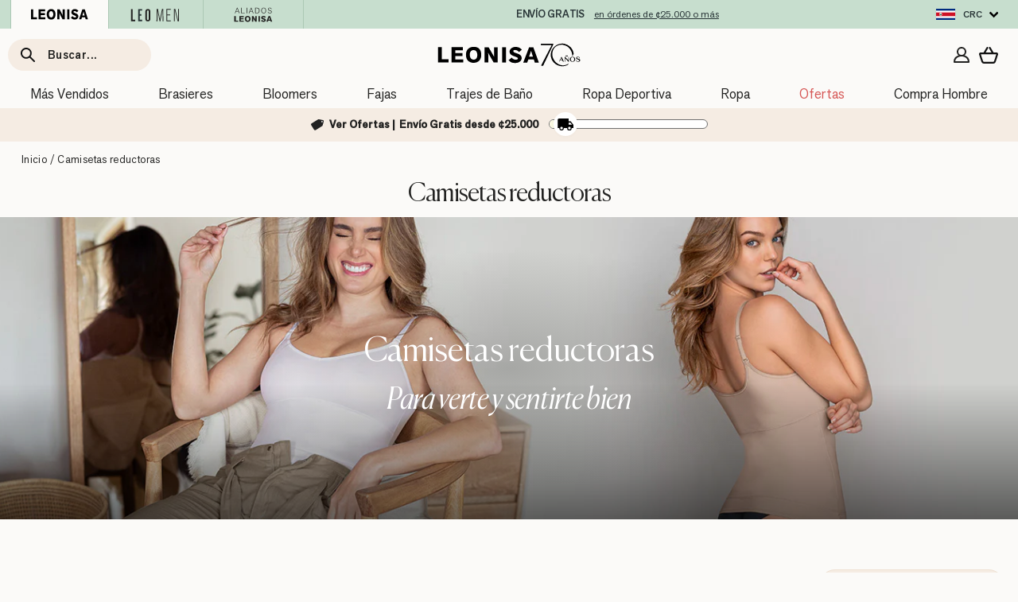

--- FILE ---
content_type: text/html; charset=utf-8
request_url: https://leonisa.cr/pages/redirect-data
body_size: 27734
content:
{
  "redirectObject": {"cuenta":"account\/login?return_url=%2Faccount","mi cuenta":"account\/login?return_url=%2Faccount","bolsa":"\/cart","bolsa de compras":"\/cart","carro de compras":"\/cart","carrito de compras":"\/cart","mis compras":"\/cart","extensor":"collections\/accesorios-para-brasieres","extensor de brasier":"collections\/accesorios-para-brasieres","almohadillas":"collections\/accesorios-para-brasieres","almohadilla":"collections\/accesorios-para-brasieres","almohadilla suave":"collections\/accesorios-para-brasieres","copa suave":"collections\/accesorios-para-brasieres","tirante":"collections\/accesorios-para-brasieres","broches extensores":"collections\/accesorios-para-brasieres","cargaderas":"collections\/accesorios-para-brasieres","tirantes":"collections\/accesorios-para-brasieres","extensor para brasier":"collections\/accesorios-para-brasieres","extensores":"collections\/accesorios-para-brasieres","calzones postoperatorios":"collections\/bloomers-calzones-postoperatorios","bloomer postoperatorio":"collections\/bloomers-calzones-postoperatorios","bloomers deportivos":"collections\/bloomers-deportivos","bloomer deportivo":"collections\/bloomers-deportivos","calzon deportivo":"collections\/bloomers-deportivos","calzones deportivos":"collections\/bloomers-deportivos","bloomer para hacer deporte":"collections\/bloomers-deportivos","bloomers en oferta":"collections\/bloomers-en-oferta","bloomer en oferta":"collections\/bloomers-en-oferta","bloomers con oferta":"collections\/bloomers-en-oferta","panty en oferta":"collections\/bloomers-en-oferta","bloomer barato":"collections\/bloomers-en-oferta","bloomer economico":"collections\/bloomers-en-oferta","bloomer mas vendido":"collections\/bloomers-mas-vendidos","bloomer mas vendidos":"collections\/bloomers-mas-vendidos","mejores bloomers":"collections\/bloomers-mas-vendidos","bikini":"collections\/bloomers-tipo-bikini","bikini bloomer":"collections\/bloomers-tipo-bikini","bloomers bikini":"collections\/bloomers-tipo-bikini","bloomer tipo bikini":"collections\/bloomers-tipo-bikini","bloomer bikini":"collections\/bloomers-tipo-bikini","boxer para mujer":"collections\/bloomers-tipo-boxer-mujer","boxer de mujer":"collections\/bloomers-tipo-boxer-mujer","bloomer tipo boxer":"collections\/bloomers-tipo-boxer-mujer","bloomer boxer":"collections\/bloomers-tipo-boxer-mujer","boxer mujer":"collections\/bloomers-tipo-cacheteros-y-calzones","boxers mujer":"collections\/bloomers-tipo-cacheteros-y-calzones","cachetero":"collections\/bloomers-tipo-cacheteros-y-calzones","bloomer hipster":"collections\/bloomers-tipo-cacheteros-y-calzones","bloomer cachetero":"collections\/bloomers-tipo-cacheteros-y-calzones","bloomers cacheteros":"collections\/bloomers-tipo-cacheteros-y-calzones","cacheteros":"collections\/bloomers-tipo-cacheteros-y-calzones","hipster":"collections\/bloomers-tipo-cacheteros-y-calzones","hipsters":"collections\/bloomers-tipo-cacheteros-y-calzones","hister":"collections\/bloomers-tipo-cacheteros-y-calzones","bloomer clasico":"collections\/bloomers-y-calzones-clasicos","periodo":"collections\/bloomers-y-calzones-clasicos","bloomers clasicos":"collections\/bloomers-y-calzones-clasicos","algodon":"collections\/bloomers-y-calzones-de-algodon","bloomer algodon":"collections\/bloomers-y-calzones-de-algodon","bloomer en algodon":"collections\/bloomers-y-calzones-de-algodon","bloomer de algodon":"collections\/bloomers-y-calzones-de-algodon","bloomers en algodon":"collections\/bloomers-y-calzones-de-algodon","liguero":"collections\/bloomers-y-calzones-de-encaje","ligueros":"collections\/bloomers-y-calzones-de-encaje","tanga en encaje":"collections\/bloomers-y-calzones-de-encaje","bloomer en encaje":"collections\/bloomers-y-calzones-de-encaje","tangas de encaje":"collections\/bloomers-y-calzones-de-encaje","calzon de encaje":"collections\/bloomers-y-calzones-de-encaje","bloomer de encaje":"collections\/bloomers-y-calzones-de-encaje","sexy":"collections\/bloomers-y-calzones-de-encaje","embarazo":"collections\/bloomers-y-calzones-embarazo-y-postparto","panties embarazo":"collections\/bloomers-y-calzones-embarazo-y-postparto","panty de embarazo":"collections\/bloomers-y-calzones-embarazo-y-postparto","calzon maternal":"collections\/bloomers-y-calzones-embarazo-y-postparto","posparto":"collections\/bloomers-y-calzones-embarazo-y-postparto","calzones de embarazo":"collections\/bloomers-y-calzones-embarazo-y-postparto","calzones para embarazo":"collections\/bloomers-y-calzones-embarazo-y-postparto","bloomer de embarazo":"collections\/bloomers-y-calzones-embarazo-y-postparto","bloomer maternal":"collections\/bloomers-y-calzones-embarazo-y-postparto","panties para embarazo":"collections\/bloomers-y-calzones-embarazo-y-postparto","bloomer invisibles":"collections\/bloomers-y-calzones-invisibles-sin-costuras","bloomers invisibles":"collections\/bloomers-y-calzones-invisibles-sin-costuras","bloomers que no se ven":"collections\/bloomers-y-calzones-invisibles-sin-costuras","bloomer que no se marque":"collections\/bloomers-y-calzones-invisibles-sin-costuras","bloomer que no se vea":"collections\/bloomers-y-calzones-invisibles-sin-costuras","panties que no se ven":"collections\/bloomers-y-calzones-invisibles-sin-costuras","calzon invisible":"collections\/bloomers-y-calzones-invisibles-sin-costuras","calzones invisibles":"collections\/bloomers-y-calzones-invisibles-sin-costuras","transparente":"collections\/bloomers-y-calzones-invisibles-sin-costuras","invisible":"collections\/bloomers-y-calzones-invisibles-sin-costuras","sin costuras":"collections\/bloomers-y-calzones-invisibles-sin-costuras","invisibles":"collections\/bloomers-y-calzones-invisibles-sin-costuras","panties invisibles":"collections\/bloomers-y-calzones-invisibles-sin-costuras","panty invisible":"collections\/bloomers-y-calzones-invisibles-sin-costuras","bloomer levanta cola":"collections\/bloomers-y-calzones-levanta-gluteos","blumer con relleno":"collections\/bloomers-y-calzones-levanta-gluteos","blomer":"collections\/bloomers-y-calzones-mujer","blomers":"collections\/bloomers-y-calzones-mujer","bloomer":"collections\/bloomers-y-calzones-mujer","calzon":"collections\/bloomers-y-calzones-mujer","bloomers":"collections\/bloomers-y-calzones-mujer","blumer":"collections\/bloomers-y-calzones-mujer","catalogo de blumers":"collections\/bloomers-y-calzones-mujer","calsones":"collections\/bloomers-y-calzones-mujer","calzones":"collections\/bloomers-y-calzones-mujer","panties":"collections\/bloomers-y-calzones-mujer","pantis":"collections\/bloomers-y-calzones-mujer","panty":"collections\/bloomers-y-calzones-mujer","blumers":"collections\/bloomers-y-calzones-mujer","pantys":"collections\/bloomers-y-calzones-mujer","bloomer niñas":"collections\/bloomers-y-calzones-para-ninas","bloomer infantil":"collections\/bloomers-y-calzones-para-ninas","boxer niña":"collections\/bloomers-y-calzones-para-ninas","calzon niña":"collections\/bloomers-y-calzones-para-ninas","calzones niña":"collections\/bloomers-y-calzones-para-ninas","bloomer faja":"collections\/bloomer-tipo-calzon-faja","panty faja":"collections\/bloomer-tipo-calzon-faja","calzon faja":"collections\/bloomer-tipo-calzon-faja","bloomer control fuerte":"collections\/bloomer-tipo-calzon-faja","bloomer control abdomen":"collections\/bloomer-tipo-calzon-faja","short faja":"collections\/bloomer-tipo-calzon-faja","faja calzon":"collections\/bloomer-tipo-calzon-faja","balconet":"collections\/brasieres-balconette","balconete":"collections\/brasieres-balconette","balcone":"collections\/brasieres-balconette","balconette":"collections\/brasieres-balconette","broche delantero":"collections\/brasieres-broche-delantero","broche en la parte de adelante":"collections\/brasieres-broche-delantero","relleno":"collections\/brasieres-con-relleno","bra con relleno":"collections\/brasieres-con-relleno","bras con relleno":"collections\/brasieres-con-relleno","brasires relleno":"collections\/brasieres-con-relleno","brasieres con relleno":"collections\/brasieres-con-relleno","binder":"collections\/brasieres-con-soporte-y-reductores-de-busto","brasier reductor":"collections\/brasieres-con-soporte-y-reductores-de-busto","minimizer":"collections\/brasieres-con-soporte-y-reductores-de-busto","reductor":"collections\/brasieres-con-soporte-y-reductores-de-busto","brasieres con varilla":"collections\/brasieres-con-varilla","bras con varilla":"collections\/brasieres-con-varilla","bras con varillas":"collections\/brasieres-con-varilla","brasieres con varillas":"collections\/brasieres-con-varilla","varillas":"collections\/brasieres-con-varilla","correcion de postura":"collections\/brasieres-correctores-de-postura-y-soporte-espalda","corrector de postura":"collections\/brasieres-correctores-de-postura-y-soporte-espalda","corrector postura":"collections\/brasieres-correctores-de-postura-y-soporte-espalda","soporte":"collections\/brasieres-correctores-de-postura-y-soporte-espalda","corrector":"collections\/brasieres-correctores-de-postura-y-soporte-espalda","corregir postura":"collections\/brasieres-correctores-de-postura-y-soporte-espalda","arreglo de postura":"collections\/brasieres-correctores-de-postura-y-soporte-espalda","postura":"collections\/brasieres-correctores-de-postura-y-soporte-espalda","baby doll":"collections\/brasieres-de-encaje","baby dolls":"collections\/brasieres-de-encaje","babydoll":"collections\/brasieres-de-encaje","babydolls":"collections\/brasieres-de-encaje","encaje":"collections\/brasieres-de-encaje","brasiers de encaje":"collections\/brasieres-de-encaje","brasieres de encaje":"collections\/brasieres-de-encaje","brasieres con encaje":"collections\/brasieres-de-encaje","encaje y seduccion":"collections\/brasieres-de-encaje","lenceria":"collections\/brasieres-de-encaje","baby":"collections\/brasieres-de-maternidad-y-lactancia","brasier lactancia":"collections\/brasieres-de-maternidad-y-lactancia","lactancia":"collections\/brasieres-de-maternidad-y-lactancia","maternal":"collections\/brasieres-de-maternidad-y-lactancia","brassier maternal":"collections\/brasieres-de-maternidad-y-lactancia","maternidad":"collections\/brasieres-de-maternidad-y-lactancia","brasier de lactancia":"collections\/brasieres-de-maternidad-y-lactancia","brasier maternal":"collections\/brasieres-de-maternidad-y-lactancia","brasieres en oferta":"collections\/brasieres-en-oferta","bras en oferta":"collections\/brasieres-en-oferta","sostenes en oferta":"collections\/brasieres-en-oferta","brasier en oferta":"collections\/brasieres-en-oferta","brasier barato":"collections\/brasieres-en-oferta","brasier economico":"collections\/brasieres-en-oferta","lenceria novias":"pages\/lenceria-para-novias","ropa para novias":"pages\/lenceria-para-novias","novias":"pages\/lenceria-para-novias","prendas novias":"pages\/lenceria-para-novias","prendas para matrimonio":"pages\/lenceria-para-novias","brasieres para novia":"pages\/lenceria-para-novias","bras para novias":"pages\/lenceria-para-novias","brasieres de novia":"pages\/lenceria-para-novias","panty de novia":"pages\/lenceria-para-novias","bloomer para novia":"pages\/lenceria-para-novias","bloomers para matrimonio":"pages\/lenceria-para-novias","faja novias":"pages\/lenceria-para-novias","faja para novias":"pages\/lenceria-para-novias","faja de novias":"pages\/lenceria-para-novias","lenceria para novia":"pages\/lenceria-para-novias","panty novia":"pages\/lenceria-para-novias","bloomers para novias":"pages\/lenceria-para-novias","panties para novias":"pages\/lenceria-para-novias","brasieres para novias":"pages\/lenceria-para-novias","brasieres blancos":"pages\/lenceria-para-novias","mejores brasieres":"collections\/brasieres-mas-vendidos","brasieres mas vendidos":"collections\/brasieres-mas-vendidos","cote profundo":"collections\/brasieres-media-copa","media copa":"collections\/brasieres-media-copa","copa media":"collections\/brasieres-media-copa","busto grande":"collections\/brasieres-para-busto-grande","copa c":"collections\/brasieres-para-busto-grande","brasier de busto grande":"collections\/brasieres-para-busto-grande","brasier para busto grande":"collections\/brasieres-para-busto-grande","copa grande":"collections\/brasieres-para-busto-grande","busto muy grande":"collections\/brasieres-para-busto-grande-y-pesado-talla-42","copa d":"collections\/brasieres-para-busto-grande-y-pesado-talla-42","busto pesado":"collections\/brasieres-para-busto-grande-y-pesado-talla-42","brasier de busto muy grande":"collections\/brasieres-para-busto-grande-y-pesado-talla-42","copa muy grande":"collections\/brasieres-para-busto-grande-y-pesado-talla-42","senos medianos":"collections\/brasieres-para-busto-mediano","tallas medianas":"collections\/brasieres-para-busto-mediano","brasieres medianos":"collections\/brasieres-para-busto-mediano","bras busto mediano":"collections\/brasieres-para-busto-mediano","busto mediano":"collections\/brasieres-para-busto-mediano","senos pequeños":"collections\/brasieres-para-busto-pequeno","tallas pequeñas":"collections\/brasieres-para-busto-pequeno","brasieres pequeños":"collections\/brasieres-para-busto-pequeno","bras busto pequeño":"collections\/brasieres-para-busto-pequeno","busto pequeño":"collections\/brasieres-para-busto-pequeno","brasieres de mastectomia":"collections\/brasieres-para-mastectomia","mastectomia":"collections\/brasieres-para-mastectomia","brasieres para mastectomia":"collections\/brasieres-para-mastectomia","brasier para mastectomia":"collections\/brasieres-para-mastectomia","bras post operatorios":"collections\/brasieres-postoperatorios-y-postquirurgicos","bras postoperatorios":"collections\/brasieres-postoperatorios-y-postquirurgicos","brasier post operatorios":"collections\/brasieres-postoperatorios-y-postquirurgicos","brasier post quirurgicos":"collections\/brasieres-postoperatorios-y-postquirurgicos","brasier postoperatorio":"collections\/brasieres-postoperatorios-y-postquirurgicos","brasier postquirurgicos":"collections\/brasieres-postoperatorios-y-postquirurgicos","brasieres post operatorios":"collections\/brasieres-postoperatorios-y-postquirurgicos","brasieres postoperatorios":"collections\/brasieres-postoperatorios-y-postquirurgicos","post operatorio":"collections\/brasieres-postoperatorios-y-postquirurgicos","post operatorios":"collections\/brasieres-postoperatorios-y-postquirurgicos","post quirurgicos":"collections\/brasieres-postoperatorios-y-postquirurgicos","postoperatorio":"collections\/brasieres-postoperatorios-y-postquirurgicos","postoperatorios":"collections\/brasieres-postoperatorios-y-postquirurgicos","postquirurgicos":"collections\/brasieres-postoperatorios-y-postquirurgicos","brassier posoperatorio":"collections\/brasieres-postoperatorios-y-postquirurgicos","brasier post operatorio":"collections\/brasieres-postoperatorios-y-postquirurgicos","push":"collections\/brasieres-push-up","push up":"collections\/brasieres-push-up","realce":"collections\/brasieres-push-up","brasier push up":"collections\/brasieres-push-up","triple":"collections\/brasieres-push-up","realce alto":"collections\/brasieres-push-up","realce suave":"collections\/brasieres-push-up","antigravedad":"collections\/brasieres-push-up","wow":"collections\/brasieres-push-up","bras sin relleno":"collections\/brasieres-sin-relleno","brasieres sin relleno":"collections\/brasieres-sin-relleno","sin arco":"collections\/brasieres-sin-varilla","brasier sin varilla":"collections\/brasieres-sin-varilla","sin arcos":"collections\/brasieres-sin-varilla","sin varilla":"collections\/brasieres-sin-varilla","sin varillas":"collections\/brasieres-sin-varilla","brasier straples":"collections\/brasieres-strapless-sin-tirantes","brasier strapless":"collections\/brasieres-strapless-sin-tirantes","brasieres straples":"collections\/brasieres-strapless-sin-tirantes","brasieres strapless":"collections\/brasieres-strapless-sin-tirantes","strapples":"collections\/brasieres-strapless-sin-tirantes","estraple":"collections\/brasieres-strapless-sin-tirantes","silicon":"collections\/brasieres-strapless-sin-tirantes","silicona":"collections\/brasieres-strapless-sin-tirantes","straple":"collections\/brasieres-strapless-sin-tirantes","straples":"collections\/brasieres-strapless-sin-tirantes","strapless":"collections\/brasieres-strapless-sin-tirantes","brale":"collections\/brasieres-tipo-bralettes-y-tops","bralet":"collections\/brasieres-tipo-bralettes-y-tops","bralete":"collections\/brasieres-tipo-bralettes-y-tops","bralets":"collections\/brasieres-tipo-bralettes-y-tops","bralette":"collections\/brasieres-tipo-bralettes-y-tops","bralettes":"collections\/brasieres-tipo-bralettes-y-tops","bralette transparente":"collections\/brasieres-tipo-bralettes-y-tops","brasier deportivo":"collections\/brasieres-tipo-top-deportivo","brasieres deportivos":"collections\/brasieres-tipo-top-deportivo","top deportivo":"collections\/brasieres-tipo-top-deportivo","tops deportivos":"collections\/brasieres-tipo-top-deportivo","bra":"collections\/brasieres-y-sostenes","bracier":"collections\/brasieres-y-sostenes","bras":"collections\/brasieres-y-sostenes","brasier":"collections\/brasieres-y-sostenes","brasieres":"collections\/brasieres-y-sostenes","brassier":"collections\/brasieres-y-sostenes","brassere":"collections\/brasieres-y-sostenes","brastop":"collections\/brasieres-y-sostenes","brazieres":"collections\/brasieres-y-sostenes","brazier":"collections\/brasieres-y-sostenes","brasiere":"collections\/brasieres-y-sostenes","brasserie":"collections\/brasieres-y-sostenes","brassiers":"collections\/brasieres-y-sostenes","cover bra":"collections\/brasieres-y-sostenes","sosten":"collections\/brasieres-y-sostenes","top":"collections\/brasieres-y-sostenes","tops":"collections\/brasieres-y-sostenes","brassieres":"collections\/brasieres-y-sostenes","blanco":"collections\/brasieres-y-sostenes?filter.v.m.custom.f_color=f_white","brasier blanco":"collections\/brasieres-y-sostenes?filter.v.m.custom.f_color=f_white","multitallas":"collections\/brasieres-y-sostenes?filter.v.option.talla=%C3%9Anica","multitalla":"collections\/brasieres-y-sostenes?filter.v.option.talla=%C3%9Anica","brasier multitallas":"collections\/brasieres-y-sostenes?filter.v.option.talla=%C3%9Anica","brassier multitalla":"collections\/brasieres-y-sostenes?filter.v.option.talla=%C3%9Anica","brasier talla unica":"collections\/brasieres-y-sostenes?filter.v.option.talla=%C3%9Anica","talla unica":"collections\/brasieres-y-sostenes?filter.v.option.talla=%C3%9Anica","xxl":"collections\/brasieres-y-sostenes?filter.v.option.talla=XXL\u0026filter.v.option.talla=XL\u0026filter.v.option.talla=42B\u0026filter.v.option.talla=42DD\u0026filter.v.option.talla=40\u0026filter.v.option.talla=42D\u0026filter.v.option.talla=40DD\u0026filter.v.option.talla=40D\u0026filter.v.option.talla=40C\u0026filter.v.option.talla=40B\u0026filter.v.option.talla=L%2FXL","tallas grandes":"collections\/brasieres-y-sostenes?filter.v.option.talla=XXL\u0026filter.v.option.talla=XL\u0026filter.v.option.talla=42B\u0026filter.v.option.talla=42DD\u0026filter.v.option.talla=40\u0026filter.v.option.talla=42D\u0026filter.v.option.talla=40DD\u0026filter.v.option.talla=40D\u0026filter.v.option.talla=40C\u0026filter.v.option.talla=40B\u0026filter.v.option.talla=L%2FXL","2xl":"collections\/brasieres-y-sostenes?filter.v.option.talla=XXL\u0026filter.v.option.talla=XL\u0026filter.v.option.talla=42B\u0026filter.v.option.talla=42DD\u0026filter.v.option.talla=40\u0026filter.v.option.talla=42D\u0026filter.v.option.talla=40DD\u0026filter.v.option.talla=40D\u0026filter.v.option.talla=40C\u0026filter.v.option.talla=40B\u0026filter.v.option.talla=L%2FXL","xxxl":"collections\/brasieres-y-sostenes?filter.v.option.talla=XXL\u0026filter.v.option.talla=XL\u0026filter.v.option.talla=42B\u0026filter.v.option.talla=42DD\u0026filter.v.option.talla=40\u0026filter.v.option.talla=42D\u0026filter.v.option.talla=40DD\u0026filter.v.option.talla=40D\u0026filter.v.option.talla=40C\u0026filter.v.option.talla=40B\u0026filter.v.option.talla=L%2FXL","camiseta deportiva":"collections\/camisetas-deportivas","blusa deportiva":"collections\/camisetas-deportivas","conjuntos":"collections\/conjuntos-deportivos-mujer","conjuntos deportivos":"collections\/conjuntos-deportivos-mujer","conjunto":"collections\/conjuntos-deportivos-mujer","brazos":"collections\/faja-brazos","fajas brazos":"collections\/faja-brazos","faja brazos":"collections\/faja-brazos","faja para gluteo":"collections\/faja-para-gluteos-y-caderas","faja gluteo":"collections\/faja-para-gluteos-y-caderas","faja para gluteos":"collections\/faja-para-gluteos-y-caderas","faja de gluteo":"collections\/faja-para-gluteos-y-caderas","body":"collections\/fajas-body-reductoras","bodys":"collections\/fajas-body-reductoras","bodies":"collections\/fajas-body-reductoras","bodys faja":"collections\/fajas-body-reductoras","body reductor extra fuerte":"collections\/fajas-body-reductoras","control fuerte":"collections\/fajas-body-reductoras","fajas body":"collections\/fajas-body-reductoras","cintura":"collections\/fajas-cinturillas","cinturilla":"collections\/fajas-cinturillas","cinturillas":"collections\/fajas-cinturillas","corse":"collections\/fajas-cinturillas","corset":"collections\/fajas-cinturillas","cuerina":"collections\/fajas-cinturillas","latex":"collections\/fajas-cinturillas","fajas comodas":"collections\/fajas-comodas-para-uso-diario","faja comoda":"collections\/fajas-comodas-para-uso-diario","soporte lumbar":"collections\/fajas-correctoras-de-postura-y-soporte-espalda","soporte de espalda":"collections\/fajas-correctoras-de-postura-y-soporte-espalda","control fuerte faja":"collections\/fajas-de-control-fuerte","faja de control fuerte":"collections\/fajas-de-control-fuerte","faja con control fuerte":"collections\/fajas-de-control-fuerte","control moderado faja":"collections\/fajas-de-control-moderado","control moderado":"collections\/fajas-de-control-moderado","faja de control moderado":"collections\/fajas-de-control-moderado","faja con control moderado":"collections\/fajas-de-control-moderado","control suave faja":"collections\/fajas-de-control-suave","control suave":"collections\/fajas-de-control-suave","faja de control suave":"collections\/fajas-de-control-suave","faja con control suave":"collections\/fajas-de-control-suave","fajas en oferta":"collections\/fajas-en-ofertas-promociones-de-fajas","faja en oferta":"collections\/fajas-en-ofertas-promociones-de-fajas","fajas con oferta":"collections\/fajas-en-ofertas-promociones-de-fajas","fajas en ofertas":"collections\/fajas-en-ofertas-promociones-de-fajas","faja barata":"collections\/fajas-en-ofertas-promociones-de-fajas","faja economica":"collections\/fajas-en-ofertas-promociones-de-fajas","fajas economicas":"collections\/fajas-en-ofertas-promociones-de-fajas","faja short":"collections\/faja-short-reductora","fajas shorts":"collections\/faja-short-reductora","bloomer short":"collections\/faja-short-reductora","short de control":"collections\/faja-short-reductora","short invisible":"collections\/faja-short-reductora","short corto":"collections\/faja-short-reductora","falda":"collections\/faja-short-reductora","fajas faldas":"collections\/faja-short-reductora","faja invisible":"collections\/fajas-invisibles-y-sin-costuras","sin costura":"collections\/fajas-invisibles-y-sin-costuras","segunda piel":"collections\/fajas-invisibles-y-sin-costuras","fajas invisibles":"collections\/fajas-invisibles-y-sin-costuras","faja sin costura":"collections\/fajas-invisibles-y-sin-costuras","levanta cola":"collections\/fajas-levanta-cola","calzones levanta cola":"collections\/fajas-levanta-cola","faja levanta cola":"collections\/fajas-levanta-cola","levanta":"collections\/fajas-levanta-cola","faja levanta gluteo":"collections\/fajas-levanta-cola","panties para levantar cola":"collections\/fajas-levanta-cola","bloomers levanta cola":"collections\/fajas-levanta-cola","mejores fajas":"collections\/fajas-mas-vendidas","fajas mas vendidas":"collections\/fajas-mas-vendidas","faja reductora":"collections\/fajas-moldeadoras","fajas de reduccion":"collections\/fajas-moldeadoras","fajas reductoras":"collections\/fajas-moldeadoras","control abdomen":"collections\/fajas-moldeadoras","faja moldeadora":"collections\/fajas-moldeadoras","faja embarazo":"collections\/fajas-para-embarazo-y-postparto","faja maternal":"collections\/fajas-para-embarazo-y-postparto","faja para embarazo":"collections\/fajas-para-embarazo-y-postparto","fajas pos parto":"collections\/fajas-para-embarazo-y-postparto","faja para una adolescente embarazada":"collections\/fajas-para-embarazo-y-postparto","faja post parto":"collections\/fajas-para-embarazo-y-postparto","fajas de maternidad":"collections\/fajas-para-embarazo-y-postparto","fajas para embarazadas":"collections\/fajas-para-embarazo-y-postparto","fajas de embarazo":"collections\/fajas-para-embarazo-y-postparto","fajas post cesarea":"collections\/fajas-para-embarazo-y-postparto","fajas post parto":"collections\/fajas-para-embarazo-y-postparto","faja posparto":"collections\/fajas-para-embarazo-y-postparto","materno":"collections\/fajas-para-embarazo-y-postparto","fajas maternales":"collections\/fajas-para-embarazo-y-postparto","fajas postparto":"collections\/fajas-para-embarazo-y-postparto","maternidad y postparto":"collections\/fajas-para-embarazo-y-postparto","faja postparto":"collections\/fajas-para-embarazo-y-postparto","post parto":"collections\/fajas-para-embarazo-y-postparto","postparto":"collections\/fajas-para-embarazo-y-postparto","fajas posparto":"collections\/fajas-para-embarazo-y-postparto","faja para piernas":"collections\/fajas-para-muslos-y-reductoras-de-piernas","faja de piernas":"collections\/fajas-para-muslos-y-reductoras-de-piernas","faja de muslos":"collections\/fajas-para-muslos-y-reductoras-de-piernas","faja para muslos":"collections\/fajas-para-muslos-y-reductoras-de-piernas","abdomen":"collections\/fajas-para-reducir-abdomen-y-cintura","faja abdomen":"collections\/fajas-para-reducir-abdomen-y-cintura","control de abdomen":"collections\/fajas-para-reducir-abdomen-y-cintura","compresion de abdomen":"collections\/fajas-para-reducir-abdomen-y-cintura","fajas post operatorias":"collections\/fajas-postoperatorias-y-postquirurgicas","mentonera":"collections\/fajas-postoperatorias-y-postquirurgicas","faja braquioplastia":"collections\/fajas-postoperatorias-y-postquirurgicas","fajas post quirurgicas":"collections\/fajas-postoperatorias-y-postquirurgicas","fajas postoperatorias":"collections\/fajas-postoperatorias-y-postquirurgicas","chaleco":"collections\/fajas-posturales-y-de-soporte-espalda","faja lumbar":"collections\/fajas-posturales-y-de-soporte-espalda","espalda":"collections\/fajas-posturales-y-de-soporte-espalda","fajas correccion":"collections\/fajas-posturales-y-de-soporte-espalda","control":"collections\/fajas-reductoras-colombianas","faja":"collections\/fajas-reductoras-colombianas","compresion":"collections\/fajas-reductoras-colombianas","fajas":"collections\/fajas-reductoras-colombianas","fajas moldeadoras":"collections\/fajas-reductoras-colombianas","bustier":"collections\/fajas-tipo-camisetas-reductoras","bustiers":"collections\/fajas-tipo-camisetas-reductoras","blusa reductora":"collections\/fajas-tipo-camisetas-reductoras","camisa de compresion":"collections\/fajas-tipo-camisetas-reductoras","bloomer tanga":"collections\/hilos-y-tangas-brasilena-bloomers","hilo":"collections\/hilos-y-tangas-brasilena-bloomers","tanga brasilera":"collections\/hilos-y-tangas-brasilena-bloomers","brasilera":"collections\/hilos-y-tangas-brasilena-bloomers","hilos":"collections\/hilos-y-tangas-brasilena-bloomers","tanga":"collections\/hilos-y-tangas-brasilena-bloomers","tangas":"collections\/hilos-y-tangas-brasilena-bloomers","joggers":"collections\/joggers-deportivos-mujer","jogger de mujer":"collections\/joggers-deportivos-mujer","leggin":"collections\/leggings-y-pantalones-reductores-y-adelgazantes","leggins":"collections\/leggings-y-pantalones-reductores-y-adelgazantes","mallas":"collections\/leggings-y-pantalones-reductores-y-adelgazantes","legin":"collections\/leggings-y-pantalones-reductores-y-adelgazantes","leggi":"collections\/leggings-y-pantalones-reductores-y-adelgazantes","leggins cuerina":"collections\/leggings-y-pantalones-reductores-y-adelgazantes","licra":"collections\/leggings-y-pantalones-reductores-y-adelgazantes","licras":"collections\/leggings-y-pantalones-reductores-y-adelgazantes","lycra":"collections\/leggings-y-pantalones-reductores-y-adelgazantes","lycras":"collections\/leggings-y-pantalones-reductores-y-adelgazantes","leggis":"collections\/leggings-y-pantalones-reductores-y-adelgazantes","malla":"collections\/leggings-y-pantalones-reductores-y-adelgazantes","leggims":"collections\/leggings-y-pantalones-reductores-y-adelgazantes","legging reductor":"collections\/leggings-y-pantalones-reductores-y-adelgazantes","legging de control":"collections\/leggings-y-pantalones-reductores-y-adelgazantes","leggins cuero":"collections\/leggings-y-pantalones-reductores-y-adelgazantes","leguins":"collections\/leggings-y-pantalones-reductores-y-adelgazantes","legging tiro alto":"collections\/leggings-y-pantalones-reductores-y-adelgazantes","legg":"collections\/leggings-y-pantalones-reductores-y-adelgazantes","leggings deportivos":"collections\/licras-y-leggings-deportivos","leggings para deporte":"collections\/licras-y-leggings-deportivos","licra deportiva":"collections\/licras-y-leggings-deportivos","legging deportivo":"collections\/licras-y-leggings-deportivos","leggings para hacer deporte":"collections\/licras-y-leggings-deportivos","nuevas fajas":"collections\/nuevas-fajas","ultimas fajas":"collections\/nuevas-fajas","nuevo lanzamiento bloomer":"collections\/nuevos-bloomers","ultima coleccion bloomer":"collections\/nuevos-bloomers","nuevos brasieres":"collections\/nuevos-brasieres","ultimo lanzamiento bras":"collections\/nuevos-brasieres","ultima coleccion brasieres":"collections\/nuevos-brasieres","paquete":"collections\/pack-de-bloomers-y-calzones","paquetes":"collections\/pack-de-bloomers-y-calzones","paquete de bloomers":"collections\/pack-de-bloomers-y-calzones","paquete de panties":"collections\/pack-de-bloomers-y-calzones","bloomers en paquete":"collections\/pack-de-bloomers-y-calzones","pack de bloomers":"collections\/pack-de-bloomers-y-calzones","pack bloomers":"collections\/pack-de-bloomers-y-calzones","pack":"collections\/pack-de-bloomers-y-calzones","ropa para bailar":"collections\/ropa-deportiva-baile","ropa de baile":"collections\/ropa-deportiva-baile","ropa para correr":"collections\/ropa-deportiva-correr","ropa para trotar":"collections\/ropa-deportiva-correr","ropa deportiva para correr":"collections\/ropa-deportiva-correr","ropa deportiva ecologica":"collections\/ropa-deportiva-ecologica","ropa deportiva material reciclado":"collections\/ropa-deportiva-ecologica","ropa deportiva pet":"collections\/ropa-deportiva-ecologica","active en oferta":"collections\/ropa-deportiva-en-promocion-oferta","ropa deportiva en oferta":"collections\/ropa-deportiva-en-promocion-oferta","ropa deportiva barata":"collections\/ropa-deportiva-en-promocion-oferta","ropa deportiva en descuento":"collections\/ropa-deportiva-en-promocion-oferta","ropa deportiva en promocion":"collections\/ropa-deportiva-en-promocion-oferta","ropa deportiva en ofertas":"collections\/ropa-deportiva-en-promocion-oferta","ropa para gym":"collections\/ropa-deportiva-gimnasio","ropa del gym":"collections\/ropa-deportiva-gimnasio","ropa para el gimnasio":"collections\/ropa-deportiva-gimnasio","ropa para gimnasio":"collections\/ropa-deportiva-gimnasio","mejor ropa deportiva":"collections\/ropa-deportiva-mas-vendida","ropa deportiva mas vendida":"collections\/ropa-deportiva-mas-vendida","ropa deportiva negra":"collections\/ropa-deportiva-negra","active color negro":"collections\/ropa-deportiva-negra","ropa para ejercicio negra":"collections\/ropa-deportiva-negra","ropa deportiva de color negro":"collections\/ropa-deportiva-negra","nueva ropa deportiva":"collections\/ropa-deportiva-nueva","ropa deportiva nueva":"collections\/ropa-deportiva-nueva","nueva coleccion ropa deportiva":"collections\/ropa-deportiva-nueva","nueva coleccion active":"collections\/ropa-deportiva-nueva","nueva coleccion deportiva":"collections\/ropa-deportiva-nueva","ropa para pilates":"collections\/ropa-deportiva-pilates-yoga","ropa para yoga":"collections\/ropa-deportiva-pilates-yoga","ropa en oferta":"collections\/ropa-en-oferta","ropa exterior en oferta":"collections\/ropa-en-oferta","ropa de mujeren oferta":"collections\/ropa-en-oferta","ropa de mujer en ofertas":"collections\/ropa-en-oferta","ropa barata":"collections\/ropa-en-oferta","ropa economica":"collections\/ropa-en-oferta","jogger":"collections\/ropa-interior-deportiva-hombre-leo","boxer":"collections\/bloomers-tipo-boxer-mujer","boxers":"collections\/bloomers-tipo-boxer-mujer","gangas":"collections\/ropa-interior-y-ropa-exterior-en-oferta","ofertas":"collections\/ropa-interior-y-ropa-exterior-en-oferta","outlet":"collections\/ropa-interior-y-ropa-exterior-en-oferta","descuentos":"collections\/ropa-interior-y-ropa-exterior-en-oferta","super gangas":"collections\/ropa-interior-y-ropa-exterior-en-oferta","ropa":"collections\/ropa-mujer","ropa de mujer":"collections\/ropa-mujer","ropa exterior":"collections\/ropa-mujer","ropa exterior mujer":"collections\/ropa-y-belleza","ropa para mujer":"collections\/ropa-y-belleza","correa":"collections\/ropa-y-belleza-accesorios","cinturones":"collections\/ropa-y-belleza-accesorios","mascarillas":"collections\/ropa-y-belleza-accesorios-mujer","mascarillas antifluido":"collections\/ropa-y-belleza-accesorios-mujer","mascarillas antifluidos":"collections\/ropa-y-belleza-accesorios-mujer","tapaboca":"collections\/ropa-y-belleza-accesorios-mujer","tapabocas":"collections\/ropa-y-belleza-accesorios-mujer","tapabocas antifluidos":"collections\/ropa-y-belleza-accesorios-mujer","antifluidos":"collections\/ropa-y-belleza-accesorios-mujer","accesorios":"collections\/ropa-y-belleza-accesorios-mujer","tenis":"collections\/ropa-y-belleza-accesorios-mujer","velez":"collections\/ropa-y-belleza-accesorios-mujer","zapatos":"collections\/ropa-y-belleza-accesorios-mujer","bolso":"collections\/ropa-y-belleza-accesorios-mujer","cinturon":"collections\/ropa-y-belleza-accesorios-mujer","blusa":"collections\/ropa-y-belleza-blusas-y-camisas","blusas":"collections\/ropa-y-belleza-blusas-y-camisas","blusas de mujer":"collections\/ropa-y-belleza-blusas-y-camisas","blusas para mujer":"collections\/ropa-y-belleza-blusas-y-camisas","camisa manga larga":"collections\/ropa-y-belleza-blusas-y-camisas","camisa manga corta":"collections\/ropa-y-belleza-blusas-y-camisas","blusas y camisas":"collections\/ropa-y-belleza-blusas-y-camisas","crop top":"collections\/ropa-y-belleza-blusas-y-camisas","crop tops":"collections\/ropa-y-belleza-blusas-y-camisas","croptops":"collections\/ropa-y-belleza-blusas-y-camisas","croptop":"collections\/ropa-y-belleza-blusas-y-camisas","camisa de mujer":"collections\/ropa-y-belleza-blusas-y-camisas","camisa para mujer":"collections\/ropa-y-belleza-blusas-y-camisas","camisas":"collections\/ropa-y-belleza-blusas-y-camisas","camisa":"collections\/ropa-y-belleza-blusas-y-camisas","camisas de mujer":"collections\/ropa-y-belleza-blusas-y-camisas","camisas para mujer":"collections\/ropa-y-belleza-blusas-y-camisas","blusas negras":"collections\/ropa-y-belleza-blusas-y-camisas?filter.v.m.custom.f_color=f_black","blusa negra":"collections\/ropa-y-belleza-blusas-y-camisas?filter.v.m.custom.f_color=f_black","camisa negra":"collections\/ropa-y-belleza-blusas-y-camisas?filter.v.m.custom.f_color=f_black","blusa blanca":"collections\/ropa-y-belleza-blusas-y-camisas?filter.v.m.custom.f_color=f_white","blusas blancas":"collections\/ropa-y-belleza-blusas-y-camisas?filter.v.m.custom.f_color=f_white","camisa blanca":"collections\/ropa-y-belleza-blusas-y-camisas?filter.v.m.custom.f_color=f_white","camisas blancas":"collections\/ropa-y-belleza-blusas-y-camisas?filter.v.m.custom.f_color=f_white","cuero":"collections\/ropa-y-belleza-bolsos-y-billeteras","billetera":"collections\/ropa-y-belleza-bolsos-y-billeteras","billeteras":"collections\/ropa-y-belleza-bolsos-y-billeteras","camisetas":"collections\/ropa-y-belleza-camisetas-y-tshirts","tshirts":"collections\/ropa-y-belleza-camisetas-y-tshirts","camisetas de mujer":"collections\/ropa-y-belleza-camisetas-y-tshirts","camisetas para mujer":"collections\/ropa-y-belleza-camisetas-y-tshirts","tshirts para mujer":"collections\/ropa-y-belleza-camisetas-y-tshirts","cuidado del cabello":"collections\/ropa-y-belleza-cuidado-capilar","cuidado capilar":"collections\/ropa-y-belleza-cuidado-capilar","productos para el cabello":"collections\/ropa-y-belleza-cuidado-capilar","productos de cabello":"collections\/ropa-y-belleza-cuidado-capilar","productos para el pelo":"collections\/ropa-y-belleza-cuidado-capilar","productos de pelo":"collections\/ropa-y-belleza-cuidado-capilar","nivea":"collections\/ropa-y-belleza-cuidado-corporal","veet":"collections\/ropa-y-belleza-cuidado-corporal","crema depilatoria":"collections\/ropa-y-belleza-cuidado-corporal","crema":"collections\/ropa-y-belleza-cuidado-corporal","cremas corporales":"collections\/ropa-y-belleza-cuidado-corporal","productos nivea":"collections\/ropa-y-belleza-cuidado-corporal","producto nivea":"collections\/ropa-y-belleza-cuidado-corporal","cremas":"collections\/ropa-y-belleza-cuidado-corporal","productos cuidado":"collections\/ropa-y-belleza-cuidado-corporal","vet":"collections\/ropa-y-belleza-cuidado-corporal","productos cuidado facial":"collections\/ropa-y-belleza-cuidado-facial","garnier":"collections\/ropa-y-belleza-cuidado-facial","cuidado facial":"collections\/ropa-y-belleza-cuidado-facial","productos para la cara":"collections\/ropa-y-belleza-cuidado-facial","cuidado de la cara":"collections\/ropa-y-belleza-cuidado-facial","cuidado intimo":"collections\/ropa-y-belleza-cuidado-intimo","productos de cuidado intimo":"collections\/ropa-y-belleza-cuidado-intimo","productos para el cuidado intimo":"collections\/ropa-y-belleza-cuidado-intimo","productos cuidado de la mujer":"collections\/ropa-y-belleza-cuidado-intimo","salud y belleza":"collections\/ropa-y-belleza-cuidados-mujer","cuidado personal":"collections\/ropa-y-belleza-cuidados-mujer","productos de aseo":"collections\/ropa-y-belleza-cuidados-mujer","salud":"collections\/ropa-y-belleza-cuidados-mujer","belleza":"collections\/ropa-y-belleza-cuidados-mujer","faldas":"collections\/ropa-y-belleza-faldas-y-shorts","shorts":"collections\/ropa-y-belleza-faldas-y-shorts","shorts para mujer":"collections\/ropa-y-belleza-faldas-y-shorts","enagua":"collections\/ropa-y-belleza-faldas-y-shorts","faldas para mujer":"collections\/ropa-y-belleza-faldas-y-shorts","short de mujer":"collections\/ropa-y-belleza-faldas-y-shorts","falda de mujer":"collections\/ropa-y-belleza-faldas-y-shorts","short mujer":"collections\/ropa-y-belleza-faldas-y-shorts","falda mujer":"collections\/ropa-y-belleza-faldas-y-shorts","joyeria":"collections\/ropa-y-belleza-joyeria","accesorios joyeria":"collections\/ropa-y-belleza-joyeria","joyas":"collections\/ropa-y-belleza-joyeria","buso":"collections\/ropa-y-belleza-kimonos-chaquetas","buzo":"collections\/ropa-y-belleza-kimonos-chaquetas","kimono":"collections\/ropa-y-belleza-kimonos-chaquetas","kimonos":"collections\/ropa-y-belleza-kimonos-chaquetas","abrigo":"collections\/ropa-y-belleza-kimonos-chaquetas","cardigan":"collections\/ropa-y-belleza-kimonos-chaquetas","chaqueta":"collections\/ropa-y-belleza-kimonos-chaquetas","chaquetas":"collections\/ropa-y-belleza-kimonos-chaquetas","abrigos":"collections\/ropa-y-belleza-kimonos-chaquetas","saquillos":"collections\/ropa-y-belleza-kimonos-chaquetas","jacket":"collections\/ropa-y-belleza-kimonos-chaquetas","saquillo":"collections\/ropa-y-belleza-kimonos-chaquetas","buzos":"collections\/ropa-y-belleza-kimonos-chaquetas","sueter":"collections\/ropa-y-belleza-kimonos-chaquetas","loreal":"collections\/ropa-y-belleza-maquillaje","maquillage":"collections\/ropa-y-belleza-maquillaje","vogue":"collections\/ropa-y-belleza-maquillaje","maybelline":"collections\/ropa-y-belleza-maquillaje","labello":"collections\/ropa-y-belleza-maquillaje","maquillaje":"collections\/ropa-y-belleza-maquillaje","makeup":"collections\/ropa-y-belleza-maquillaje","calcetin":"collections\/ropa-y-belleza-medias-y-calcetines","calcetines":"collections\/ropa-y-belleza-medias-y-calcetines","media":"collections\/ropa-y-belleza-medias-y-calcetines","medias":"collections\/ropa-y-belleza-medias-y-calcetines","jeans":"collections\/ropa-y-belleza-pantalones-y-jeans","jeans de mujer":"collections\/ropa-y-belleza-pantalones-y-jeans","jeans para mujer":"collections\/ropa-y-belleza-pantalones-y-jeans","jeans y pantalones":"collections\/ropa-y-belleza-pantalones-y-jeans","jeans y pantalones de mujer":"collections\/ropa-y-belleza-pantalones-y-jeans","jeans y pantalones para mujer":"collections\/ropa-y-belleza-pantalones-y-jeans","pantalon de lino":"collections\/ropa-y-belleza-pantalones-y-jeans","mom jeans":"collections\/ropa-y-belleza-pantalones-y-jeans","pantalon":"collections\/ropa-y-belleza-pantalones-y-jeans","pantalones":"collections\/ropa-y-belleza-pantalones-y-jeans","pantalones de mujer":"collections\/ropa-y-belleza-pantalones-y-jeans","pantalones para mujer":"collections\/ropa-y-belleza-pantalones-y-jeans","culotte":"collections\/ropa-y-belleza-pantalones-y-jeans","pijama":"collections\/ropa-y-belleza-pijamas","pijamas":"collections\/ropa-y-belleza-pijamas","bata":"collections\/ropa-y-belleza-pijamas","pihamas":"collections\/ropa-y-belleza-pijamas","homewear":"collections\/ropa-y-belleza-pijamas","batas":"collections\/ropa-y-belleza-pijamas","enterizo":"collections\/ropa-y-belleza-vestidos-y-enterizos","enterizo mujer":"collections\/ropa-y-belleza-vestidos-y-enterizos","enterizo para mujer":"collections\/ropa-y-belleza-vestidos-y-enterizos","enterizos":"collections\/ropa-y-belleza-vestidos-y-enterizos","enterizos para mujer":"collections\/ropa-y-belleza-vestidos-y-enterizos","enterisos":"collections\/ropa-y-belleza-vestidos-y-enterizos","vestido":"collections\/ropa-y-belleza-vestidos-y-enterizos","vestido mujer":"collections\/ropa-y-belleza-vestidos-y-enterizos","vestido para mujer":"collections\/ropa-y-belleza-vestidos-y-enterizos","vestidos":"collections\/ropa-y-belleza-vestidos-y-enterizos","vestidos mujer":"collections\/ropa-y-belleza-vestidos-y-enterizos","vestidos para mujer":"collections\/ropa-y-belleza-vestidos-y-enterizos","shorts deportivos":"collections\/shorts-deportivos-mujer","short deportivo":"collections\/shorts-deportivos-mujer","ciclista":"collections\/shorts-deportivos-mujer","biker short":"collections\/shorts-deportivos-mujer","short ciclista":"collections\/shorts-deportivos-mujer","bicker short":"collections\/shorts-deportivos-mujer","licra corta":"collections\/shorts-deportivos-mujer","biker":"collections\/shorts-deportivos-mujer","top deportivo alto impacto":"collections\/tops-deportivos-alto-impacto","top deportivo control alto":"collections\/tops-deportivos-alto-impacto","top deportivo control fuerte":"collections\/tops-deportivos-alto-impacto","top deportivo impacto medio":"collections\/tops-deportivos-soporte-medio","top deportivo control medio":"collections\/tops-deportivos-soporte-medio","brasieres para niñas":"collections\/tops-y-brasieres-para-nina","niña":"collections\/tops-y-brasieres-para-nina","brasier para niña":"collections\/tops-y-brasieres-para-nina","brasier de niña":"collections\/tops-y-brasieres-para-nina","niñas":"collections\/tops-y-brasieres-para-nina","top de niña":"collections\/tops-y-brasieres-para-nina","formadores":"collections\/tops-y-brasieres-para-nina","top para niñas":"collections\/tops-y-brasieres-para-nina","top niña":"collections\/tops-y-brasieres-para-nina","bikinis hipster":"collections\/trajes-bano-bikini-hipster","traje de baño hipster":"collections\/trajes-bano-bikini-hipster","bikinis":"collections\/trajes-bano-bikini-mujer","traje de baño clasico":"collections\/trajes-bano-clasico","bloomer trajes de baño clasicos":"collections\/trajes-bano-clasico","trajes de baño con control":"collections\/trajes-bano-control-abdomen","trajes de baño de control":"collections\/trajes-bano-control-abdomen","trajes de baño con control fuerte":"collections\/trajes-bano-control-fuerte-abdomen","trajes de baño de control fuerte":"collections\/trajes-bano-control-fuerte-abdomen","trajes de baño con control moderado":"collections\/trajes-bano-control-moderado-abdomen","trajes de baño de control moderado":"collections\/trajes-bano-control-moderado-abdomen","trajes de baño con control suave":"collections\/trajes-bano-control-suave-abdomen","trajes de baño de control suave":"collections\/trajes-bano-control-suave-abdomen","eco friendly":"collections\/trajes-bano-ecologicos","material reciclado":"collections\/trajes-bano-ecologicos","top halter":"collections\/trajes-bano-halter","traje de baño halter":"collections\/trajes-bano-halter","trajes de baño mas vendidos":"collections\/trajes-bano-mas-vendidos","mejores trajes de baño":"collections\/trajes-bano-mas-vendidos","traje de baño":"collections\/trajes-bano-mujer","trajes baño":"collections\/trajes-bano-mujer","trajes de baño":"collections\/trajes-bano-mujer","vestido de baño":"collections\/trajes-bano-mujer","vestidos baño":"collections\/trajes-bano-mujer","vestidos de bano":"collections\/trajes-bano-mujer","vestidos de baño":"collections\/trajes-bano-mujer","baño":"collections\/trajes-bano-mujer","vestido baño":"collections\/trajes-bano-mujer","nuevos trajes de baño":"collections\/trajes-bano-nuevos","trajes de baño nuevos":"collections\/trajes-bano-nuevos","nueva coleccion trajes de baño":"collections\/trajes-bano-nuevos","salida de baño":"collections\/trajes-bano-salidas-de-playa","salida de playa":"collections\/trajes-bano-salidas-de-playa","salidas de baño":"collections\/trajes-bano-salidas-de-playa","salidas de playa":"collections\/trajes-bano-salidas-de-playa","traje de baño con short":"collections\/trajes-bano-short-y-falda","traje de baño con falda":"collections\/trajes-bano-short-y-falda","traje de baño de short":"collections\/trajes-bano-short-y-falda","traje de baño de falda":"collections\/trajes-bano-short-y-falda","top strapless":"collections\/trajes-bano-strapless","traje de baño strapless":"collections\/trajes-bano-strapless","tankini":"collections\/trajes-bano-tankini-mujer","tankinis":"collections\/trajes-bano-tankini-mujer","bikini triangular":"collections\/trajes-bano-top-bikini-triangular","traje de baño triangular":"collections\/trajes-bano-top-bikini-triangular","top triangular":"collections\/trajes-bano-top-bikini-triangular","vestido de baño entero":"collections\/trajes-bano-una-pieza-enteros","enteros":"collections\/trajes-bano-una-pieza-enteros","traje de baño entero":"collections\/trajes-bano-una-pieza-enteros","trajes de baño en oferta":"collections\/trajes-de-bano-en-oferta","swimwear en oferta":"collections\/trajes-de-bano-en-oferta","vestido de baño en oferta":"collections\/trajes-de-bano-en-oferta","vestidos de baño en ofertas":"collections\/trajes-de-bano-en-oferta","traje de baño barato":"collections\/trajes-de-bano-en-oferta","traje de baño economico":"collections\/trajes-de-bano-en-oferta","trajes de baño economicos":"collections\/trajes-de-bano-en-oferta","leggings":"collections\/ver-todos-leggings","legins":"collections\/ver-todos-leggings","legging":"collections\/ver-todos-leggings","legings":"collections\/ver-todos-leggings","deportiva":"collections\/ver-todos-ropa-deportiva","deportivo":"collections\/ver-todos-ropa-deportiva","deportivos":"collections\/ver-todos-ropa-deportiva","deportivos para mujer":"collections\/ver-todos-ropa-deportiva","ropa deportiva":"collections\/ver-todos-ropa-deportiva","ropa deportiva mujer":"collections\/ver-todos-ropa-deportiva","ropa para hacer deporte":"collections\/ver-todos-ropa-deportiva","ropa ejercicio":"collections\/ver-todos-ropa-deportiva","leonisa":"pages\/enamorate-de-leonisa","bra ideal":"pages\/guia-brasier-perfecto","sosten ideal":"pages\/guia-brasier-perfecto","tu bra ideal":"pages\/guia-brasier-perfecto","mi sosten ideal":"pages\/guia-brasier-perfecto","brasier ideal":"pages\/guia-brasier-perfecto","guia de brasieres":"pages\/guia-brasier-perfecto","guia de sosten":"pages\/guia-brasier-perfecto","sosten guia":"pages\/guia-brasier-perfecto","guia de brasier":"pages\/guia-brasier-perfecto","mejor bra":"pages\/guia-brasier-perfecto","brasiel ideal":"pages\/guia-brasier-perfecto","brazier ideal":"pages\/guia-brasier-perfecto","mi brasier":"pages\/guia-brasier-perfecto","guia brazier":"pages\/guia-brasier-perfecto","guia bra":"pages\/guia-brasier-perfecto","guia sosten":"pages\/guia-brasier-perfecto","localizador de tiendas":"pages\/localizador-tiendas","localizador de tiendas leonisa":"pages\/localizador-tiendas","tienda":"pages\/localizador-tiendas","tienda leonisa":"pages\/localizador-tiendas","tiendas":"pages\/localizador-tiendas","tiendas leonisa":"pages\/localizador-tiendas","copas":"pages\/personal-shopper","medidas":"pages\/personal-shopper","tabla de medidas":"pages\/personal-shopper","cual es mi talla":"pages\/personal-shopper","asesoria":"pages\/personal-shopper","tabla medidas":"pages\/personal-shopper","talla":"pages\/personal-shopper","tallas":"pages\/personal-shopper","buzon virtual":"pages\/preguntas-frecuentes","hacer pedido":"pages\/preguntas-frecuentes","pedido":"pages\/preguntas-frecuentes","pedidos":"pages\/preguntas-frecuentes","afiliacion":"pages\/que-es-privilegios\/Leo","ca016":"products\/2-pack-calcetin-invisible-surtido-colores-casino","62310x3":"products\/3-bloomers-estilo-hipster-en-algodon","ca014":"products\/3-pack-calcetin-deportivo-corto-surtido-colores-casino","ca015":"products\/3-pack-casual-surtido-colores-casino","ga0023":"products\/agua-micelar-todo-en-1-que-desmaquilla-tonifica-y-limpia","lc10002":"products\/base-infallible-pro-matte-24-hr-foundation-loreal","012890":"products\/bloomer-alto-de-control-suave-con-encaje-en-bandas","12890":"products\/bloomer-alto-de-control-suave-con-encaje-en-bandas","092022":"products\/bloomer-cachetero-con-franja-transparente-decorativa","92022":"products\/bloomer-cachetero-con-franja-transparente-decorativa","012928":"products\/bloomer-cachetero-con-laterales-anchos-en-encaje","12928":"products\/bloomer-cachetero-con-laterales-anchos-en-encaje","72219":"products\/bloomer-clasico-de-control-suave-con-excelente-modelacion","72221":"products\/bloomer-clasico-de-control-suave-con-toques-de-encaje-en-abdomen","012688":"products\/bloomer-clasico-de-realce","12688":"products\/bloomer-clasico-de-realce","012897":"products\/bloomer-clasico-en-encaje-techno-lace","12897":"products\/bloomer-clasico-en-encaje-techno-lace","012950":"products\/bloomer-clasico-invisible","12950":"products\/bloomer-clasico-invisible","012949":"products\/bloomer-clasico-invisible-con-tela-inteligente-sin-costuras-ni-elasticos","12949":"products\/bloomer-clasico-invisible-con-tela-inteligente-sin-costuras-ni-elasticos","012657":"products\/bloomer-clasico-invisible-con-tul","12657":"products\/bloomer-clasico-invisible-con-tul","02226":"products\/bloomer-clasico-pierna-alta-con-excelente-cubrimiento-tela-suave","2226":"products\/bloomer-clasico-pierna-alta-con-excelente-cubrimiento-tela-suave","192644":"products\/bloomer-de-bikini-tiro-alto-colaboracion-karen-martinez","012969":"products\/bloomer-estilo-cachetero-en-encaje-con-transparencias-y-bordes-redondeados","12969":"products\/bloomer-estilo-cachetero-en-encaje-con-transparencias-y-bordes-redondeados","72308":"products\/bloomer-estilo-hilo-semidescaderado","012906":"products\/bloomer-faja-busto-libre-de-control-de-abdomen-invisible-en-piernas","12906":"products\/bloomer-faja-busto-libre-de-control-de-abdomen-invisible-en-piernas","012903":"products\/bloomer-faja-clasico-con-control-moderado-de-abdomen-y-bandas-en-tul","12903":"products\/bloomer-faja-clasico-con-control-moderado-de-abdomen-y-bandas-en-tul","012984":"products\/bloomer-faja-clasico-invisible-con-transparencias-en-gluteos-y-laterales","12984":"products\/bloomer-faja-clasico-invisible-con-transparencias-en-gluteos-y-laterales","012841":"products\/bloomer-faja-de-control-suave-alto-en-la-cintura-en-skinfuse","12841":"products\/bloomer-faja-de-control-suave-alto-en-la-cintura-en-skinfuse","012940":"products\/bloomer-faja-de-tiro-alto-con-control-abdomen-y-cintura","12940":"products\/bloomer-faja-de-tiro-alto-con-control-abdomen-y-cintura","012885":"products\/bloomer-faja-postparto-y-postquirurgico-con-laterales-en-velcro","12885":"products\/bloomer-faja-postparto-y-postquirurgico-con-laterales-en-velcro","012983":"products\/bloomer-faja-tipo-short-levanta-cola","12983":"products\/bloomer-faja-tipo-short-levanta-cola","012720":"products\/bloomer-hilo-invisible-ultraplano-sin-elasticos-y-de-pocas-costuras","12720":"products\/bloomer-hilo-invisible-ultraplano-sin-elasticos-y-de-pocas-costuras","012960":"products\/bloomer-hipster-en-tela-ultraliviana-con-franja-de-encaje","12960":"products\/bloomer-hipster-en-tela-ultraliviana-con-franja-de-encaje","012722":"products\/bloomer-hipster-invisible-ultraplano-sin-elasticos-y-de-pocas-costuras","12722":"products\/bloomer-hipster-invisible-ultraplano-sin-elasticos-y-de-pocas-costuras","72307":"products\/bloomer-hipster-tela-lisa","12946x2":"products\/bloomers-cacheteros-descaderados-paquete-x-2","92012x3":"products\/bloomers-cacheteros-paquete-x-3-ultracomodos","012640":"products\/bloomer-tipo-boxer-de-ajuste-perfecto","12640":"products\/bloomer-tipo-boxer-de-ajuste-perfecto","j1722s":"products\/blusa-en-algodon-manga-corta-con-estampado-localizado","f6275":"products\/blusa-estampada-manga-corta-con-cuello-en-v","f6198s":"products\/blusa-manga-3-4-con-charretera-no-funcional","f5612s":"products\/blusa-manga-corta-con-mensaje-en-el-frente","fp744":"products\/blusa-manga-corta-de-pijama-para-mujer-con-estampado-de-navidad","f6363":"products\/blusa-sin-mangas-con-bolero","018483":"products\/body-busto-libre-ultraliviano-de-control-fuerte","18483":"products\/body-busto-libre-ultraliviano-de-control-fuerte","bolsa de lavado":"products\/bolsa-de-lavado-con-cierre-y-estructura-en-cada-extremo","bolsa de lavar":"products\/bolsa-de-lavado-con-cierre-y-estructura-en-cada-extremo","bolsa para lavar":"products\/bolsa-de-lavado-con-cierre-y-estructura-en-cada-extremo","bolsas de lavado":"products\/bolsa-de-lavado-con-cierre-y-estructura-en-cada-extremo","bolsas de lavar":"products\/bolsa-de-lavado-con-cierre-y-estructura-en-cada-extremo","bolsas para lavar":"products\/bolsa-de-lavado-con-cierre-y-estructura-en-cada-extremo","d44362":"products\/bolsa-de-lavado-con-cierre-y-estructura-en-cada-extremo","091017":"products\/bralette-en-encaje-con-transparencias-y-arco","91017":"products\/bralette-en-encaje-con-transparencias-y-arco","091009":"products\/bralette-en-encaje-sexy-y-natural","91009":"products\/bralette-en-encaje-sexy-y-natural","91014":"products\/bralette-multiusos-sexy-siempre-en-encaje-ideal-para-protesis-de-mastectomia","091030":"products\/bralette-tipo-top-ultra-comodo-y-liviano","91030":"products\/bralette-tipo-top-ultra-comodo-y-liviano","011898":"products\/brasier-balconet-con-realce-alto-y-espalda-en-tul","11898":"products\/brasier-balconet-con-realce-alto-y-espalda-en-tul","71330":"products\/brasier-balconet-de-encaje-con-realce-incorporado","011877":"products\/brasier-balconet-de-realce-alto-en-encaje-con-maximo-cubrimiento-de-espalda-special-fit","11877":"products\/brasier-balconet-de-realce-alto-en-encaje-con-maximo-cubrimiento-de-espalda-special-fit","71318":"products\/brasier-balconet-de-realce-medio","011974":"products\/brasier-brastop-con-buen-cubrimiento-de-sisa-y-espalda","11974":"products\/brasier-brastop-con-buen-cubrimiento-de-sisa-y-espalda","71239":"products\/brasier-clasico-con-copas-completas-en-encaje-de-buen-cubrimiento","01176":"products\/brasier-clasico-sin-arco-con-copas-en-encaje","1176":"products\/brasier-clasico-sin-arco-con-copas-en-encaje","71223":"products\/brasier-clasico-sin-arco-de-mayor-cubrimiento","011715":"products\/brasier-clasico-triangular-de-maximo-cubrimiento","11715":"products\/brasier-clasico-triangular-de-maximo-cubrimiento","091026":"products\/brasier-con-cubrimiento-total-del-busto-comfort-fit","91026":"products\/brasier-con-cubrimiento-total-del-busto-comfort-fit","71261":"products\/brasier-de-realce-medio-con-cargaderas-multiusos","011970":"products\/brasier-de-realce-suave-y-cubrimiento-alto-en-sisa-y-espalda-cover-bra","11970":"products\/brasier-de-realce-suave-y-cubrimiento-alto-en-sisa-y-espalda-cover-bra","091040":"products\/brasier-doble-realce-con-escote-profundo-en-espalda-sexy-back","91040":"products\/brasier-doble-realce-con-escote-profundo-en-espalda-sexy-back","091032":"products\/brasier-escote-profundo-ultra-comodo-con-encaje-en-la-base-y-espalda","91032":"products\/brasier-escote-profundo-ultra-comodo-con-encaje-en-la-base-y-espalda","011473":"products\/brasier-facilitador-de-postura-con-control-de-volumen-del-busto-multi-functional","11473":"products\/brasier-facilitador-de-postura-con-control-de-volumen-del-busto-multi-functional","011936":"products\/brasier-facilitador-de-postura-con-copas-en-espuma-multi-benefit","11936":"products\/brasier-facilitador-de-postura-con-copas-en-espuma-multi-benefit","091010":"products\/brasier-memory-bustier-triangular-de-realce-alto-y-buen-cubrimiento","91010":"products\/brasier-memory-bustier-triangular-de-realce-alto-y-buen-cubrimiento","011841":"products\/brasier-strapless-antigravedad-de-realce-alto-sin-arco","11841":"products\/brasier-strapless-antigravedad-de-realce-alto-sin-arco","061308":"products\/brasier-strapless-con-realce-incorporado","61308":"products\/brasier-strapless-con-realce-incorporado","011843":"products\/brasier-strapless-de-doble-realce-que-aumenta-dos-tallas-de-copa","11843":"products\/brasier-strapless-de-doble-realce-que-aumenta-dos-tallas-de-copa","011967":"products\/brasier-tipo-bralette-en-encaje-y-transparencias","11967":"products\/brasier-tipo-bralette-en-encaje-y-transparencias","091060":"products\/brasier-tipo-bustier-ideal-como-strapless","91060":"products\/brasier-tipo-bustier-ideal-como-strapless","091001":"products\/brasier-tipo-bustier-sexy-support-con-cubrimiento-de-espalda","91001":"products\/brasier-tipo-bustier-sexy-support-con-cubrimiento-de-espalda","011986":"products\/brasier-tipo-bustier-support-strapless","11986":"products\/brasier-tipo-bustier-support-strapless","71327":"products\/brasier-triangular-de-buen-cubrimiento-y-realce-suave","71332":"products\/brasier-triangular-de-realce-alto","71321":"products\/brasier-triangular-de-realce-medio-y-espalda-ancha","091043":"products\/brasier-triple-realce-efecto-3d-escote-profundo","91043":"products\/brasier-triple-realce-efecto-3d-escote-profundo","011992":"products\/brasier-ultracomodo-con-delicados-toques-de-encaje","11992":"products\/brasier-ultracomodo-con-delicados-toques-de-encaje","011977":"products\/brasier-ultracomodo-sin-arcos-ni-estructuras-internas","11977":"products\/brasier-ultracomodo-sin-arcos-ni-estructuras-internas","011968":"products\/brasier-wow-de-triple-realce-ideal-como-strapless","11968":"products\/brasier-wow-de-triple-realce-ideal-como-strapless","12971x3":"products\/brasileras-paquete-x3-en-algodon-elastico-con-detalle-en-encaje","91004n":"products\/brastop-ultra-confort-multiusos-y-de-mastectomia","ca006":"products\/calcetin-de-mujer-tipo-calceta-textura-afelpada","ca004":"products\/calcetin-de-nylon-ideal-para-ciclismo","d43648":"products\/calcetines-al-tobillo-con-tejido-mesh-para-mejor-transpiracion-y-soporte-en-tobillo","d43647":"products\/calcetines-de-nylon-tipo-calceta-con-diseno-sublimado","d43650":"products\/calcetines-tipo-calceta-de-algodon-con-media-toalla-en-planta-del-pie","d43651":"products\/calcetines-tipo-calceta-soporte-en-tobillo-y-protector-de-talon","ca003":"products\/calcetin-ideal-para-diabeticos","ca002":"products\/calcetin-invisible-de-algodon-con-diseno-que-protege-el-pie","ca001":"products\/calcetin-invisible-de-algodon-sensacion-de-no-llevar-medias","195324":"products\/camiseta-deportiva-de-secado-rapido-y-silueta-semiajustada","195336":"products\/camiseta-deportiva-de-secado-rapido-y-silueta-semiajustada-para-mujer","015824":"products\/camiseta-multiusos-de-control-de-abdomen","15824":"products\/camiseta-multiusos-de-control-de-abdomen","nv163":"products\/cellular-luminous-anti-manchas-fluido-fps-50","nv164":"products\/cellular-luminous-anti-manchas-serum","my0081":"products\/colossal-36h-waterproof","lc1035":"products\/corrector-en-crema-true-match","my0083":"products\/corrector-fit-me-6-8ml","dv109k":"products\/crema-depilatoria-facial-labio-superior-y-crema-depilatoria-corporal-pieles-sensibles","dv101":"products\/crema-depilatoria-facial-para-el-area-del-labio-superior","lo0086":"products\/desmaquillante-bifasico-hidra-total-5","el0027":"products\/elvive-dream-long-acondicionador","el0022":"products\/elvive-dream-long-shampoo","el0030":"products\/elvive-hidra-hialuronico-acondicionador","el0032":"products\/elvive-hidra-hialuronico-crema-para-peinar","el0031":"products\/elvive-hidra-hialuronico-crema-tratamiento","el0029":"products\/elvive-hidra-hialuronico-shampoo","el0025":"products\/elvive-rt5-acondicionador","el0024":"products\/elvive-rt5-shampoo","195592":"products\/enagua-deportiva-con-short-interno-con-bolsillo","4050x3":"products\/extensor-x-3-abrochaduras-para-brasier","fr0014":"products\/fructis-hair-food-sandia-acondicionador","fr0013":"products\/fructis-hair-food-sandia-shampoo","fr0015":"products\/fructis-hair-food-sandia-tratamiento","ga0048":"products\/garnier-express-aclara-serum","ga0036":"products\/garnier-skin-active-agua-micelar-express-aclara-tono-uniforme","ga0037":"products\/garnier-skin-active-express-aclara-crema-hidratante-tono-uniforme","ga0039":"products\/garnier-skin-active-express-aclara-limpiador-facial-tono-uniforme","ga0038":"products\/garnier-skin-active-mascarilla-en-tela-express-aclara-tono-uniforme","ga0041":"products\/garnier-skin-active-mascarilla-en-tela-hidra-bomb-manzanilla","ga0040":"products\/garnier-skin-active-mascarilla-en-tela-hidra-bomb-te-verde","nv132":"products\/hansaplast-cuidado-pies-aerosol-antitranspirante-para-pies","012883":"products\/hilo-en-encaje-y-blonda-un-look-renovado","12883":"products\/hilo-en-encaje-y-blonda-un-look-renovado","012686":"products\/hipster-invisible-de-buen-cubrimiento","12686":"products\/hipster-invisible-de-buen-cubrimiento","ko105":"products\/jabon-intimo-kotex","195532":"products\/jogger-deportivo-de-silueta-amplia-con-bolsillos","dv113":"products\/k-y-lubricante-intimo","my0079":"products\/lapiz-de-cejas-tattoo-brow-36-hr","lc1015":"products\/lash-paradise-waterproof-mascara-blackest-black","441010":"products\/legging-control-fuerte-de-abdomen-textura-acanalada","012910":"products\/legging-de-control-con-short-interno-levanta-cola","12910":"products\/legging-de-control-con-short-interno-levanta-cola","012901":"products\/legging-de-tiro-alto-con-control-fuerte-de-abdomen","12901":"products\/legging-de-tiro-alto-con-control-fuerte-de-abdomen","195579":"products\/legging-de-tiro-alto-control-en-abdomen-y-muslos-en-material-bio-pet","441006":"products\/legging-levanta-cola-que-moldea-los-gluteos-y-afina-el-abdomen-y-la-cintura","441000":"products\/leggings-con-acabado-imitacion-cuero-con-control-de-abdomen","012953":"products\/leggings-con-control-de-abdomen-y-cintura","12953":"products\/leggings-con-control-de-abdomen-y-cintura","lc1017":"products\/loreal-paris-air-volume-mega-mascara","my0061":"products\/mascara-de-pestanas-falsies-lash-lift","my0087":"products\/mascara-de-pestanas-lash-sensational-sky-high","lo0087":"products\/mascarilla-en-tela-hidratacion-intensa-con-acido-hialuronico-puro","kx101":"products\/mascarilla-respirable-kleenex","ga0029":"products\/mascarilla-rostro-carbon","my0020":"products\/maybelline-labial-superstay-matte-ink","my0015":"products\/maybelline-tattoo-brow-easy-peel-off-tinta","nv139":"products\/nivea-body-coco-y-aceite-400ml","nv118":"products\/nivea-body-reafirmante-q10","nv117":"products\/nivea-body-senses-vainilla","nv116":"products\/nivea-body-soft-milk","nv131":"products\/nivea-cuidado-intimo-suave","nv107":"products\/nivea-deo-spray-deep","nv124":"products\/nivea-face-agua-miscelar-mate","nv122":"products\/nivea-face-agua-miscelar-rosas","nv126":"products\/nivea-face-crema-hidrantante-efecto-mate-fps-30","nv121":"products\/nivea-face-gel-limpieador-rosas","nv123":"products\/nivea-face-toallitas-desmaquillantes-rosas","nv144":"products\/nivea-facial-mascarilla-urban-detox-arcilla-3-en-1","nv160":"products\/nivea-jabon-liquido-corporal-diamond","nv148":"products\/nivea-men-body","nv166":"products\/nivea-naturally-good-crema-corporal-aloe-natural-refrescante","nv167":"products\/nivea-naturally-good-crema-corporal-avena-natural-nutritiva","nv169":"products\/nivea-naturally-good-crema-facial-de-dia","nv136":"products\/nivea-sun-bloqueador-solar-aerosol-protect-and-refresh-fps-50","nv135":"products\/nivea-sun-bloqueador-solar-fps-50","nv134":"products\/nivea-sun-kids-swim-y-play-protector-solar-spf50","nv168":"products\/nivea-toallitas-refrescantes-con-aloe-vera","dx101":"products\/pano-humedo-duramax-antibacterial","dx100":"products\/pano-reutilizable-duramax-antibacterial","fp743":"products\/pantalon-de-pijama-para-mujer-con-estampado-de-navidad","4026x2":"products\/paquete-por-2-broches-extensores-para-brasieres","12884x2":"products\/paquete-x-2-bloomers-cacheteros-en-encaje-y-tul","4049x2":"products\/paquete-x-2-broches-extensores-triples","65290x2":"products\/paquete-x-2-top-principiante-para-nina-espalda-deportiva","12771x3":"products\/paquete-x-3-bloomer-clasico-de-maxima-comodidad-y-frescura","1238x3":"products\/paquete-x-3-bloomers-clasicos-con-excelente-cubrimiento","1255x3":"products\/paquete-x-3-bloomers-clasicos-con-maximo-cubrimiento","12882x3":"products\/paquete-x-3-bloomers-de-apariencia-invisible","12972x3":"products\/paquete-x3-bloomers-estilo-hipster-total-comodidad","12744x3":"products\/paquete-x-3-bloomers-tipo-bikini-clasicos-y-confortables","12633x3":"products\/paquete-x-3-bloomers-tipo-bikini-con-buen-cubrimiento","12669x3":"products\/paquete-x-3-boxers-con-algodon-de-excelente-cubrimiento","12634x3":"products\/paquete-x-3-comodos-bloomers-estilo-boxers-en-algodon-elastico","207x3":"products\/paquete-x-3-confortables-hilos-clasicos-de-ajuste-y-cubrimiento-total","54024x3":"products\/paquete-x-3-extensores-anchos-de-brasier","12803x3":"products\/paquete-x-3-hilos-descaderadas-con-encaje-sexy","12999x5":"products\/paquete-x-5-bloomers-estilo-hipster","my0084":"products\/polvo-compacto-fit-me-12gr","ko103":"products\/protector-diario-kotex-largo","lo0038":"products\/revitalft-acido-hialuronico-cuidado-intenso-ojos","lo0081":"products\/revitalift-acido-hialuronico-agua-micelar","lo0036":"products\/revitalift-acido-hialuronico-cuidado-dia","lo0037":"products\/revitalift-acido-hialuronico-cuidado-noche","f4012i":"products\/saquillo-manga-larga-con-caida-en-laterales","195571":"products\/short-ciclista-sin-costuras-con-control-suave-de-abdomen","195523":"products\/short-corto-deportivo-ajustado-y-ligero-con-comodo-elastico-en-cintura","012925":"products\/short-de-control-de-abdomen-y-cintura-que-disimula-la-celulitis","12925":"products\/short-de-control-de-abdomen-y-cintura-que-disimula-la-celulitis","012970":"products\/short-de-control-moderado-aspecto-invisible-con-fajon-antideslizante","12970":"products\/short-de-control-moderado-aspecto-invisible-con-fajon-antideslizante","ga0027":"products\/skin-active-pure-active-agua-micelar-todo-en-1-garnier","011911":"products\/strapless-bustier-360-de-perfeccion","11911":"products\/strapless-bustier-360-de-perfeccion","kx102":"products\/toalla-manos-desechable-kleenex","ko102":"products\/toalla-nocturna-kotex-con-alas","ko100":"products\/toalla-nocturna-plenitud-femme","ko106":"products\/toallas-humedas-kotex","ko101":"products\/toalla-ultrafina-kotex-sport-con-alas","192122":"products\/top-de-bikini-cargaderas-multiusos-colaboracion-karen-martinez","192125":"products\/top-de-bikini-doble-faz-bio-pet-colaboracion-karen-martinez","195356":"products\/top-deportivo-con-espalda-atletica-en-material-de-secado-rapido","091016":"products\/top-multiusos-24-horas-de-uso-diario-o-maternidad","91016":"products\/top-multiusos-24-horas-de-uso-diario-o-maternidad","195337p":"products\/top-sin-costuras-doble-faz-con-soporte-alto-de-busto","19a116":"products\/trikini-multiusos-bio-pet-colaboracion-karen-martinez","dv110":"products\/veet-bandas-de-cera-depilatoria-corporal-pieles-sensibles","dv111":"products\/veet-crema-depilatoria-corporal-de-ducha-pieles-normales","dv109":"products\/veet-crema-depilatoria-corporal-pieles-sensibles","dv117":"products\/veet-crema-depilatoria-para-bikini-y-axilas","dv103":"products\/veet-facial-bandas-de-cera-depilatoria-pieles-normales","dv123":"products\/veet-for-men-crema-depilatoria-para-torso-y-cuerpo","191651n":"products\/vestido-de-bano-bronceado-perfecto-bikini-con-top-y-bloomer-anudables","19a115":"products\/vestido-de-bano-entero-en-nylon-reciclado-colaboracion-karen-martinez","catalogo":"https:\/\/www.negocioleonisa.com\/wps\/portal\/costa-rica","catalogos":"https:\/\/www.negocioleonisa.com\/wps\/portal\/costa-rica","mi pedido virtual":"https:\/\/www.negocioleonisa.com\/wps\/portal\/costa-rica","pedido virtual":"https:\/\/www.negocioleonisa.com\/wps\/portal\/costa-rica","venta por catalogo":"https:\/\/www.negocioleonisa.com\/wps\/portal\/costa-rica","32 a":"collections\/brasieres-y-sostenes?filter.v.option.talla=32A","32 b":"collections\/brasieres-y-sostenes?filter.v.option.talla=32B","32a":"collections\/brasieres-y-sostenes?filter.v.option.talla=32A","32b":"collections\/brasieres-y-sostenes?filter.v.option.talla=32B","32c":"collections\/brasieres-y-sostenes?filter.v.option.talla=32C","34 c":"collections\/brasieres-y-sostenes?filter.v.option.talla=34C","34a":"collections\/brasieres-y-sostenes?filter.v.option.talla=34A","34c":"collections\/brasieres-y-sostenes?filter.v.option.talla=34C","34d":"collections\/brasieres-y-sostenes?filter.v.option.talla=34D","36c":"collections\/brasieres-y-sostenes?filter.v.option.talla=36C","36d":"collections\/brasieres-y-sostenes?filter.v.option.talla=36D","36dd":"collections\/brasieres-y-sostenes?filter.v.option.talla=36DD","38 c":"collections\/brasieres-y-sostenes?filter.v.option.talla=38C","38 d":"collections\/brasieres-y-sostenes?filter.v.option.talla=38D","38c":"collections\/brasieres-y-sostenes?filter.v.option.talla=38C","38d":"collections\/brasieres-y-sostenes?filter.v.option.talla=38D","38dd":"collections\/brasieres-y-sostenes?filter.v.option.talla=38DD","3xl":"collections\/bloomers-y-calzones-mujer?filter.v.option.talla=3XL","40 c":"collections\/brasieres-y-sostenes?filter.v.option.talla=40C","40 d":"collections\/brasieres-y-sostenes?filter.v.option.talla=40D","40b":"collections\/brasieres-y-sostenes?filter.v.option.talla=40B","40c":"collections\/brasieres-y-sostenes?filter.v.option.talla=40C","40d":"collections\/brasieres-y-sostenes?filter.v.option.talla=40D","40dd":"collections\/brasieres-y-sostenes?filter.v.option.talla=40DD","42":"collections\/brasieres-y-sostenes?filter.v.option.talla=42","42 d":"collections\/brasieres-y-sostenes?filter.v.option.talla=42D","42b":"collections\/brasieres-y-sostenes?filter.v.option.talla=42B","42c":"collections\/brasieres-y-sostenes?filter.v.option.talla=42C","42d":"collections\/brasieres-y-sostenes?filter.v.option.talla=42D","42dd":"collections\/brasieres-y-sostenes?filter.v.option.talla=42DD","acid mantle":"collections\/ropa-y-belleza-cuidado-facial","active":"collections\/ver-todos-ropa-deportiva","agua de rosas":"collections\/ropa-y-belleza-cuidado-facial","agua micelar":"collections\/ropa-y-belleza-cuidado-facial","alajuela":"pages\/tarifas-y-tiempos-de-envio","alma viajera":"collections\/trajes-bano-mujer","alto":"collections\/bloomers-y-calzones-mujer?filter.p.m.custom.f_rise=f_high_rise","alto impacto":"collections\/tops-deportivos-alto-impacto","amamantar":"collections\/brasieres-de-maternidad-y-lactancia","amarillo":"collections\/brasieres-y-sostenes?filter.v.m.custom.f_color=f_yellow","andrea agudelo":"collections\/trajes-bano-mujer","azul":"collections\/brasieres-y-sostenes?filter.v.m.custom.f_color=f_blue","azul oscuro":"collections\/brasieres-y-sostenes?filter.v.m.custom.f_color=f_blue","balaclava":"collections\/ropa-y-belleza-accesorios-mujer","balaclavas":"collections\/ropa-y-belleza-accesorios-mujer","bandana":"collections\/ropa-y-belleza-accesorios-mujer","bañadores":"collections\/trajes-bano-mujer","base":"collections\/ropa-y-belleza-maquillaje","bata de baño":"collections\/trajes-bano-salidas-de-playa","batas de dormir":"collections\/ropa-y-belleza-pijamas","beige":"collections\/brasieres-y-sostenes?filter.v.m.custom.f_color=f_beige","bike":"collections\/shorts-deportivos-mujer","bike short":"collections\/shorts-deportivos-mujer","bikers":"collections\/shorts-deportivos-mujer","blazer":"collections\/ropa-y-belleza-kimonos-chaquetas","blomer faja":"collections\/bloomer-tipo-calzon-faja","blommer faja":"collections\/bloomer-tipo-calzon-faja","blommers":"collections\/bloomers-y-calzones-mujer","bloo":"collections\/bloomers-y-calzones-mujer","bloomer alto":"collections\/bloomers-y-calzones-mujer?filter.p.m.custom.f_rise=f_high_rise","bloomer biomodelador":"collections\/bloomer-tipo-calzon-faja","bloomer clasico de realce":"collections\/bloomers-y-calzones-clasicos?filter.p.m.custom.f_use_or_benefit=f_butt_lifting","bloomer clasico invisible":"collections\/bloomers-y-calzones-invisibles-sin-costuras?filter.p.m.custom.f_style=f_classic","bloomer control":"collections\/bloomer-tipo-calzon-faja","bloomer de control fuerte":"collections\/bloomers-y-calzones-mujer?filter.p.m.custom.f_control_level=f_firm_control","bloomer encaje":"collections\/bloomers-y-calzones-de-encaje","bloomer faja clasico":"collections\/bloomer-tipo-calzon-faja?filter.p.m.custom.f_style=f_classic","bloomer faja hilo":"collections\/hilos-y-tangas-brasilena-bloomers?filter.p.m.custom.f_use_or_benefit=f_shaper_panty","bloomer faja invisible":"collections\/bloomers-y-calzones-invisibles-sin-costuras","bloomer fajas":"collections\/bloomer-tipo-calzon-faja","bloomer invisible":"collections\/bloomers-y-calzones-invisibles-sin-costuras","bloomer niña":"collections\/bloomers-y-calzones-para-ninas","bloomer paquete":"collections\/pack-de-bloomers-y-calzones","bloomer relleno":"collections\/bloomers-y-calzones-levanta-gluteos","bloomer xl":"collections\/bloomers-y-calzones-mujer?filter.v.option.talla=XL","bloomer xxl":"collections\/bloomers-y-calzones-mujer?filter.v.option.talla=XXL","bloomers algodon":"collections\/bloomers-y-calzones-de-algodon","bloomers embarazo":"collections\/bloomers-y-calzones-embarazo-y-postparto","bloqueador":"collections\/ropa-y-belleza-cuidado-facial","blumer alto":"collections\/bloomers-y-calzones-mujer?filter.p.m.custom.f_rise=f_high_rise","blumer clasico":"collections\/bloomers-y-calzones-clasicos","blumer control abdomen":"collections\/bloomer-tipo-calzon-faja","blumer faja":"collections\/bloomer-tipo-calzon-faja","blumer faja control abdomen y cintura":"collections\/bloomer-tipo-calzon-faja","blumer maternal":"collections\/bloomers-y-calzones-embarazo-y-postparto","blummer":"collections\/bloomers-y-calzones-mujer","blusa basica":"collections\/ropa-y-belleza-blusas-y-camisas","blusa encaje":"collections\/ropa-y-belleza-blusas-y-camisas","blusa manga 3\/4":"collections\/ropa-y-belleza-blusas-y-camisas","blusa manga corta":"collections\/ropa-y-belleza-blusas-y-camisas","blusa manga larga":"collections\/ropa-y-belleza-blusas-y-camisas","blusa manga sisa":"collections\/ropa-y-belleza-blusas-y-camisas","blusa tiritas":"collections\/ropa-y-belleza-blusas-y-camisas","blusas reductoras":"collections\/fajas-tipo-camisetas-reductoras","bluson":"collections\/ropa-y-belleza-kimonos-chaquetas","boda":"pages\/lenceria-para-novias","boddy":"collections\/fajas-body-reductoras","boddys":"collections\/fajas-body-reductoras","bodis":"collections\/fajas-body-reductoras","body busto libre":"collections\/fajas-body-reductoras","body control":"collections\/fajas-body-reductoras","body de control fuerte":"collections\/fajas-de-control-fuerte","body de encaje":"collections\/fajas-body-reductoras","body encaje":"collections\/fajas-body-reductoras","body faja":"collections\/fajas-body-reductoras","body reductor":"collections\/fajas-body-reductoras","body sexy":"collections\/fajas-body-reductoras","bodysuit":"collections\/fajas-body-reductoras","bolso reversible":"collections\/ropa-y-belleza-bolsos-y-billeteras","bolsos":"collections\/ropa-y-belleza-bolsos-y-billeteras","boomer":"collections\/bloomers-y-calzones-mujer","boxer control":"collections\/bloomers-tipo-boxer-mujer?filter.p.m.custom.f_use_or_benefit=f_shaper_panty","boxer dama":"collections\/bloomers-tipo-boxer-mujer","bra deportivo":"collections\/brasieres-tipo-top-deportivo","bra push up":"collections\/brasieres-push-up","bra realce":"collections\/brasieres-push-up","bra top":"collections\/brasieres-tipo-bralettes-y-tops?filter.p.m.custom.f_style=f_top","brachetas":"collections\/fajas-tipo-camisetas-reductoras","bracieres":"collections\/brasieres-y-sostenes","bradier":"collections\/brasieres-y-sostenes","bral":"collections\/brasieres-tipo-bralettes-y-tops","braleth":"collections\/brasieres-tipo-bralettes-y-tops","bralette blanco":"collections\/brasieres-tipo-bralettes-y-tops?filter.v.m.custom.f_color=f_white","bralette triangular":"collections\/brasieres-tipo-bralettes-y-tops","braletts":"collections\/brasieres-tipo-bralettes-y-tops","brallet":"collections\/brasieres-tipo-bralettes-y-tops","brallete":"collections\/brasieres-tipo-bralettes-y-tops","brallets":"collections\/brasieres-tipo-bralettes-y-tops","bras top":"collections\/brasieres-tipo-bralettes-y-tops?filter.p.m.custom.f_style=f_top","brasie":"collections\/brasieres-y-sostenes","brasiee":"collections\/brasieres-y-sostenes","brasiel":"collections\/brasieres-y-sostenes","brasier 34c":"collections\/brasieres-y-sostenes?filter.v.option.talla=34C","brasier 34d":"collections\/brasieres-y-sostenes?filter.v.option.talla=34D","brasier 36 c":"collections\/brasieres-y-sostenes?filter.v.option.talla=36C","brasier 38 c":"collections\/brasieres-y-sostenes?filter.v.option.talla=38C","brasier 40c":"collections\/brasieres-y-sostenes?filter.v.option.talla=40C","brasier 42c":"collections\/brasieres-y-sostenes?filter.v.option.talla=42C","brasier antigravedad":"collections\/brasieres-push-up","brasier azul":"collections\/brasieres-y-sostenes?filter.v.m.custom.f_color=f_blue","brasier balconet":"collections\/brasieres-balconette","brasier busto grande":"collections\/brasieres-para-busto-grande","brasier clasico":"collections\/brasieres-con-varilla","brasier con relleno":"collections\/brasieres-con-relleno","brasier copa a":"collections\/brasieres-y-sostenes?filter.v.option.talla=30A\u0026filter.v.option.talla=32A\u0026filter.v.option.talla=34A","brasier copa c":"collections\/brasieres-y-sostenes?filter.v.option.talla=32C\u0026filter.v.option.talla=34C\u0026filter.v.option.talla=36C\u0026filter.v.option.talla=38C\u0026filter.v.option.talla=40C","brasier copa d":"collections\/brasieres-y-sostenes?filter.v.option.talla=34D\u0026filter.v.option.talla=36D\u0026filter.v.option.talla=38D\u0026filter.v.option.talla=40D\u0026filter.v.option.talla=42D","brasier de maternidad":"collections\/brasieres-de-maternidad-y-lactancia","brasier de postura":"collections\/brasieres-correctores-de-postura-y-soporte-espalda","brasier de realce":"collections\/brasieres-push-up","brasier de realce suave":"collections\/brasieres-push-up?filter.p.m.custom.f_padding=f_light_push_up_padding","brasier encaje":"collections\/brasieres-y-sostenes?filter.p.m.custom.f_lace=f_with_lace","brasier es":"collections\/brasieres-y-sostenes","brasier espalda ancha":"collections\/brasieres-correctores-de-postura-y-soporte-espalda","brasier formador":"collections\/tops-y-brasieres-para-nina","brasier juvenil":"collections\/brasieres-tipo-bralettes-y-tops","brasier maternidad":"collections\/brasieres-de-maternidad-y-lactancia","brasier media copa":"collections\/brasieres-media-copa","brasier multitalla":"collections\/brasieres-y-sostenes?filter.v.option.talla=%C3%9Anica","brasier niña":"collections\/tops-y-brasieres-para-nina","brasier para dormir":"collections\/brasieres-y-sostenes?filter.p.m.custom.f_use=f_sleep","brasier para lactancia":"collections\/brasieres-de-maternidad-y-lactancia","brasier post quirurgico":"collections\/brasieres-postoperatorios-y-postquirurgicos","brasier push":"collections\/brasieres-push-up","brasier realce":"collections\/brasieres-push-up","brasier realce alto":"collections\/brasieres-push-up?filter.p.m.custom.f_padding=f_high_push_up_padding","brasier realce medio":"collections\/brasieres-push-up?filter.p.m.custom.f_padding=f_light_push_up_padding","brasier realce suave":"collections\/brasieres-push-up?filter.p.m.custom.f_padding=f_light_push_up_padding","brasier rojo":"collections\/brasieres-y-sostenes?filter.v.m.custom.f_color=f_red","brasier sin aro":"collections\/brasieres-sin-varilla","brasier sin relleno":"collections\/brasieres-sin-relleno","brasier straple":"collections\/brasieres-strapless-sin-tirantes","brasier talla 42":"collections\/brasieres-y-sostenes?filter.v.option.talla=42D\u0026filter.v.option.talla=42DD","brasier talla grande":"collections\/brasieres-para-busto-grande-y-pesado-talla-42","brasier tipo bustier":"collections\/brasieres-balconette","brasier tipo top":"collections\/brasieres-tipo-bralettes-y-tops?filter.p.m.custom.f_style=f_top","brasiere lactancia":"collections\/brasieres-de-maternidad-y-lactancia","brasiere maternal":"collections\/brasieres-de-maternidad-y-lactancia","brasiere multitallas":"collections\/brasieres-y-sostenes?filter.v.option.talla=%C3%9Anica","brasieres sin varilla":"collections\/brasieres-sin-varilla","brasileras":"collections\/hilos-y-tangas-brasilena-bloomers","brass":"collections\/brasieres-y-sostenes","brassier 36c":"collections\/brasieres-y-sostenes?filter.v.option.talla=36C","brassier 36d":"collections\/brasieres-y-sostenes?filter.v.option.talla=36D","brassier azul":"collections\/brasieres-y-sostenes?filter.v.m.custom.f_color=f_blue","brassier blanco":"collections\/brasieres-y-sostenes?filter.v.m.custom.f_color=f_white","brassier copa c":"collections\/brasieres-y-sostenes?filter.v.option.talla=32C\u0026filter.v.option.talla=34C\u0026filter.v.option.talla=36C\u0026filter.v.option.talla=38C\u0026filter.v.option.talla=40C","brassier de encaje":"collections\/brasieres-y-sostenes?filter.p.m.custom.f_lace=f_with_lace","brassier de lactancia":"collections\/brasieres-de-maternidad-y-lactancia","brassier deportivo":"collections\/brasieres-tipo-top-deportivo","brassier espalda ancha":"collections\/brasieres-correctores-de-postura-y-soporte-espalda","brassier lactancia":"collections\/brasieres-de-maternidad-y-lactancia","brassier mastectomia":"collections\/brasieres-para-mastectomia","brassier multitallas":"collections\/brasieres-y-sostenes?filter.v.option.talla=%C3%9Anica","brassier para dormir":"collections\/brasieres-y-sostenes?filter.p.m.custom.f_use=f_sleep","brassier post operatorio":"collections\/brasieres-postoperatorios-y-postquirurgicos","brassier postura":"collections\/brasieres-correctores-de-postura-y-soporte-espalda","brassier reductor":"collections\/brasieres-con-soporte-y-reductores-de-busto","brassier rojo":"collections\/brasieres-y-sostenes?filter.v.m.custom.f_color=f_red","brassier sin barilla":"collections\/brasieres-sin-varilla","brassier talla grande":"collections\/brasieres-para-busto-grande","brassier tipo top":"collections\/brasieres-tipo-bralettes-y-tops","brassiere":"collections\/brasieres-y-sostenes","bratop":"collections\/brasieres-tipo-bralettes-y-tops?filter.p.m.custom.f_style=f_top","brazier blanco":"collections\/brasieres-y-sostenes?filter.v.m.custom.f_color=f_white","brazier deportivo":"collections\/brasieres-tipo-top-deportivo","brazier straple":"collections\/brasieres-strapless-sin-tirantes","broche":"collections\/accesorios-para-brasieres","broches":"collections\/accesorios-para-brasieres","brssier":"collections\/brasieres-y-sostenes","bustier 360":"products\/strapless-bustier-360-de-perfeccion","cachetero de encaje":"collections\/bloomers-tipo-cacheteros-y-calzones?filter.p.m.custom.f_lace=f_with_lace","calcetas":"collections\/ropa-y-belleza-medias-y-calcetines","calzado":"collections\/ropa-y-belleza-accesorios-mujer","calzon alto":"collections\/bloomers-y-calzones-mujer?filter.p.m.custom.f_rise=f_high_rise","calzon con relleno":"collections\/bloomers-y-calzones-levanta-gluteos","calzon tipo faja":"collections\/bloomer-tipo-calzon-faja","calzoncillo levanta cola":"collections\/bloomers-y-calzones-levanta-gluteos","calzones algodon":"collections\/bloomers-y-calzones-de-algodon","calzones con relleno":"collections\/bloomers-y-calzones-levanta-gluteos","calzones faja":"collections\/bloomer-tipo-calzon-faja","camisa compresion":"collections\/fajas-tipo-camisetas-reductoras","camisa compresora":"collections\/fajas-tipo-camisetas-reductoras","camisa deportiva":"collections\/camisetas-deportivas","camisas manga larga":"collections\/ropa-y-belleza-camisetas-y-tshirts","camiseta compresion":"collections\/fajas-tipo-camisetas-reductoras","camiseta control de abdomen":"collections\/fajas-tipo-camisetas-reductoras","camiseta de compresion":"collections\/fajas-tipo-camisetas-reductoras","camiseta de control":"collections\/fajas-tipo-camisetas-reductoras","camiseta manga corta":"collections\/ropa-y-belleza-camisetas-y-tshirts","camiseta manga larga":"collections\/ropa-y-belleza-camisetas-y-tshirts","camiseta moldeadora de abdomen":"collections\/fajas-tipo-camisetas-reductoras","camiseta tipo polo":"collections\/ropa-y-belleza-camisetas-y-tshirts","camisetas de compresion":"collections\/fajas-tipo-camisetas-reductoras","capri":"collections\/ver-todos-leggings","cartera":"collections\/ropa-y-belleza-bolsos-y-billeteras","catalogo virtual":"https:\/\/www.negocioleonisa.com\/wps\/portal\/costa-rica\/Leo","cejas":"collections\/ropa-y-belleza-maquillaje","cesarea":"collections\/fajas-para-embarazo-y-postparto","chat":"pages\/contactanos\/Leo","clasico":"collections\/bloomers-y-calzones-clasicos","cobija":"collections\/ropa-y-belleza-accesorios-mujer","con arco":"collections\/brasieres-con-varilla","control alto":"collections\/fajas-de-control-fuerte","control de postura":"collections\/brasieres-correctores-de-postura-y-soporte-espalda","control medio":"collections\/fajas-de-control-moderado","copa":"collections\/accesorios-para-brasieres","copa a":"collections\/brasieres-y-sostenes?filter.v.option.talla=30A\u0026filter.v.option.talla=34A","copa dd":"collections\/brasieres-y-sostenes?filter.v.option.talla=34DD\u0026filter.v.option.talla=36DD\u0026filter.v.option.talla=38DD\u0026filter.v.option.talla=40DD\u0026filter.v.option.talla=42DD","copas prehormadas":"collections\/accesorios-para-brasieres","copas suaves":"collections\/accesorios-para-brasieres","corpiño":"collections\/brasieres-y-sostenes","corrector de espalda":"collections\/brasieres-correctores-de-postura-y-soporte-espalda","corsets":"collections\/fajas-cinturillas","corto":"collections\/bloomers-y-calzones-mujer?filter.p.m.custom.f_rise=f_low_rise","crema depiladora":"collections\/ropa-y-belleza-cuidado-corporal","crema depilatoria veet":"collections\/ropa-y-belleza-cuidado-corporal","crema veet":"collections\/ropa-y-belleza-cuidado-corporal","crema veet facial":"collections\/ropa-y-belleza-cuidado-facial","cubre pezones":"collections\/accesorios-para-brasieres","depila":"collections\/ropa-y-belleza-cuidado-facial","depiladora":"collections\/ropa-y-belleza-cuidado-facial","deport":"collections\/ver-todos-ropa-deportiva","deportes":"collections\/ver-todos-ropa-deportiva","devolucion":"pages\/cambios-y-devoluciones","devoluciones":"pages\/cambios-y-devoluciones","dormir":"collections\/brasieres-y-sostenes?filter.p.m.custom.f_use=f_sleep","eco":"collections\/trajes-bano-ecologicos","efecto cuero":"collections\/fajas-de-latex","ejercicio":"collections\/ver-todos-ropa-deportiva","elvive":"collections\/ropa-y-belleza-cuidado-capilar","embara":"collections\/brasieres-de-maternidad-y-lactancia","embarazada":"collections\/brasieres-de-maternidad-y-lactancia","encajes":"collections\/brasieres-de-encaje","encrespador":"collections\/ropa-y-belleza-maquillaje","enterizo deportivo":"collections\/ver-todos-ropa-deportiva","espalda ancha":"collections\/brasieres-correctores-de-postura-y-soporte-espalda","estrapless":"collections\/brasieres-strapless-sin-tirantes","expansores":"collections\/accesorios-para-brasieres","extension":"collections\/accesorios-para-brasieres","extensore":"collections\/accesorios-para-brasieres","extensores dobles":"collections\/accesorios-para-brasieres","extrafuerte":"collections\/fajas-de-control-fuerte","facial":"collections\/fajas-reductoras-colombianas","faja abdominal":"collections\/fajas-para-reducir-abdomen-y-cintura","faja body":"collections\/fajas-body-reductoras","faja busto libre":"collections\/fajas-body-reductoras","faja calson":"collections\/bloomer-tipo-calzon-faja","faja cinturilla":"collections\/fajas-cinturillas","faja con relleno":"collections\/fajas-levanta-cola","faja control":"collections\/fajas-moldeadoras","faja control abdomen":"collections\/fajas-para-reducir-abdomen-y-cintura","faja control de abdomen":"collections\/fajas-para-reducir-abdomen-y-cintura","faja control fuerte":"collections\/fajas-de-control-fuerte","faja correctora de postura":"collections\/fajas-correctoras-de-postura-y-soporte-espalda","faja de brazos":"collections\/faja-brazos","faja de control":"collections\/fajas-moldeadoras","faja de embarazo":"collections\/fajas-para-embarazo-y-postparto","faja embarazada":"collections\/fajas-para-embarazo-y-postparto","faja embarazo soporte":"collections\/fajas-para-embarazo-y-postparto","faja facial":"collections\/fajas-reductoras-colombianas","faja levanta gluteos":"collections\/fajas-levanta-cola","faja maternidad":"collections\/fajas-para-embarazo-y-postparto","faja pantalon":"collections\/fajas-para-muslos-y-reductoras-de-piernas","faja para brazos":"collections\/faja-brazos","faja para embarazadas":"collections\/fajas-para-embarazo-y-postparto","faja para espalda":"collections\/fajas-correctoras-de-postura-y-soporte-espalda","faja para la cintura":"collections\/fajas-para-reducir-abdomen-y-cintura","faja pos parto":"collections\/fajas-para-embarazo-y-postparto","faja posoperatoria":"collections\/fajas-postoperatorias-y-postquirurgicas","faja post":"collections\/fajas-postoperatorias-y-postquirurgicas","faja post operatoria":"collections\/fajas-postoperatorias-y-postquirurgicas","faja post quirurgica":"collections\/fajas-postoperatorias-y-postquirurgicas","faja post quirurgico":"collections\/fajas-postoperatorias-y-postquirurgicas","faja postoperatorias":"collections\/fajas-postoperatorias-y-postquirurgicas","faja postquirurgica":"collections\/fajas-postoperatorias-y-postquirurgicas","faja postura":"collections\/fajas-correctoras-de-postura-y-soporte-espalda","faja prenatal":"collections\/fajas-para-embarazo-y-postparto","faja reloj de arena":"collections\/fajas-body-reductoras","faja soporte":"collections\/fajas-moldeadoras","fajad":"collections\/fajas-reductoras-colombianas","fajas calzon":"collections\/bloomer-tipo-calzon-faja","fajas con relleno":"collections\/fajas-levanta-cola","fajas control":"collections\/fajas-reductoras-colombianas","fajas control de abdomen":"collections\/fajas-para-reducir-abdomen-y-cintura","fajas embarazo":"collections\/fajas-para-embarazo-y-postparto","fajas largas":"collections\/fajas-para-muslos-y-reductoras-de-piernas","fajas leonisa":"collections\/fajas-reductoras-colombianas","fajas maternal":"collections\/fajas-para-embarazo-y-postparto","fajas mujer":"collections\/fajas-reductoras-colombianas","fajas para braquioplastia":"collections\/faja-brazos","fajas para brazos":"collections\/faja-brazos","fajas para mujer":"collections\/fajas-reductoras-colombianas","fajas para postura":"collections\/fajas-correctoras-de-postura-y-soporte-espalda","fajas pos operatorias":"collections\/fajas-postoperatorias-y-postquirurgicas","fajas pos operatorio":"collections\/fajas-postoperatorias-y-postquirurgicas","fajas posoperatorias":"collections\/fajas-postoperatorias-y-postquirurgicas","fajas post":"collections\/fajas-postoperatorias-y-postquirurgicas","fajas post operatorio":"collections\/fajas-postoperatorias-y-postquirurgicas","fajas post operatorios":"collections\/fajas-postoperatorias-y-postquirurgicas","fajas post quirurgica":"collections\/fajas-postoperatorias-y-postquirurgicas","fajas reductora":"collections\/fajas-moldeadoras","franela":"collections\/ropa-y-belleza-camisetas-y-tshirts","fucsia":"collections\/brasieres-y-sostenes?filter.v.m.custom.f_color=f_pink","fustan":"collections\/ropa-y-belleza-faldas-y-shorts","fustanes":"collections\/ropa-y-belleza-faldas-y-shorts","gafas":"collections\/ropa-y-belleza-accesorios-mujer","gajas":"collections\/ropa-y-belleza-accesorios-mujer","ganga":"collections\/ropa-interior-y-ropa-exterior-en-oferta","gluteos":"collections\/faja-para-gluteos-y-caderas","halter":"collections\/trajes-bano-halter","hialuronico":"collections\/ropa-y-belleza-cuidado-facial","hilo con comodo encaje en cintura":"collections\/bloomers-y-calzones-de-encaje?filter.p.m.custom.f_style=f_thong","hilo invisible":"collections\/bloomers-y-calzones-invisibles-sin-costuras?filter.p.m.custom.f_style=f_thong","hipster invisible":"collections\/bloomers-y-calzones-invisibles-sin-costuras?filter.p.m.custom.f_style=f_thong_bikini","hipter":"collections\/bloomers-tipo-cacheteros-y-calzones","home":"collections\/ropa-y-belleza-pijamas","home wear":"collections\/ropa-y-belleza-pijamas","ingresar":"account\/login","ivory":"collections\/brasieres-y-sostenes?filter.v.m.custom.f_color=f_ivory","jean":"collections\/ropa-y-belleza-pantalones-y-jeans","jeans blanco":"collections\/ropa-y-belleza-pantalones-y-jeans?filter.v.m.custom.f_color=f_white","joger":"collections\/joggers-deportivos-mujer","jogger mujer":"collections\/joggers-deportivos-mujer","jogguer":"collections\/joggers-deportivos-mujer","juvenil":"collections\/brasieres-tipo-bralettes-y-tops","labial":"collections\/ropa-y-belleza-maquillaje","lash serum":"collections\/ropa-y-belleza-cuidado-facial","lavado":"collections\/accesorios-para-brasieres","lavar":"collections\/accesorios-para-brasieres","leagins":"collections\/ver-todos-leggings","leg":"collections\/ver-todos-leggings","legging de control fuerte":"collections\/ver-todos-leggings?filter.p.m.custom.f_control_level=f_firm_control","legging de tiro alto con control fuerte de abdomen":"collections\/ver-todos-leggings?filter.p.m.custom.f_control_level=f_firm_control","leggings cuerina":"collections\/ver-todos-leggings","leggings de control":"collections\/ver-todos-leggings","leggins embarazo":"collections\/ver-todos-leggings","leggins talle alto":"collections\/ver-todos-leggings","leggins tipo cuerina":"collections\/ver-todos-leggings","leggins tipo cuero":"collections\/ver-todos-leggings","leguin":"collections\/ver-todos-leggings","leguins cuerina":"collections\/ver-todos-leggings","lenceri":"pages\/lenceria-para-novias","lentes":"collections\/ropa-y-belleza-accesorios-mujer","levanta colas":"collections\/bloomers-y-calzones-levanta-gluteos","levanta gluteos":"collections\/bloomers-y-calzones-levanta-gluteos","levantacola":"collections\/bloomers-y-calzones-levanta-gluteos","licra capri":"collections\/ver-todos-leggings","licra deportiva mujer":"collections\/ver-todos-leggings","licra maternal":"collections\/ver-todos-leggings","licra mujer":"collections\/ver-todos-leggings","licras cortas":"collections\/ver-todos-leggings","licras deportivas":"collections\/licras-y-leggings-deportivos","lipo":"collections\/fajas-postoperatorias-y-postquirurgicas","magic up":"collections\/brasieres-push-up","mama":"collections\/brasieres-de-maternidad-y-lactancia","mamoplastia":"collections\/fajas-postoperatorias-y-postquirurgicas","mandarina":"collections\/brasieres-y-sostenes?filter.v.m.custom.f_color=f_orange","marcas aliadas":"collections\/ropa-y-belleza-cuidados-mujer","mascarilla":"collections\/ropa-y-belleza-cuidado-facial","masectomia":"collections\/brasieres-para-mastectomia","mater":"collections\/brasieres-de-maternidad-y-lactancia","maternales":"collections\/brasieres-de-maternidad-y-lactancia","maybeline":"collections\/ropa-y-belleza-maquillaje","medias altas":"collections\/ropa-y-belleza-medias-y-calcetines","medias compresion":"collections\/ropa-y-belleza-medias-y-calcetines","medias de comprension":"collections\/ropa-y-belleza-medias-y-calcetines","medias de compresion":"collections\/ropa-y-belleza-medias-y-calcetines","moldeadora":"collections\/fajas-moldeadoras","morado":"collections\/brasieres-y-sostenes?filter.v.m.custom.f_color=f_purple","mujer":"collections\/brasieres-y-sostenes","multiplaza":"pages\/localizador-tiendas","multiplaza del este":"pages\/localizador-tiendas","navidad":"collections\/ropa-y-belleza-pijamas","navideño":"collections\/ropa-y-belleza-pijamas","negro":"collections\/brasieres-y-sostenes?filter.v.m.custom.f_color=f_black","neutrogena":"collections\/ropa-y-belleza-cuidado-facial","novia":"pages\/lenceria-para-novias","overall":"collections\/ropa-y-belleza-vestidos-y-enterizos","pack x2 boxer":"collections\/pack-de-bloomers-y-calzones","pagar":"pages\/preguntas-frecuentes","pago":"pages\/preguntas-frecuentes","pantaleta":"collections\/bloomers-y-calzones-mujer","pantaletas":"collections\/bloomers-y-calzones-mujer","pantalon cuerina":"collections\/ropa-y-belleza-pantalones-y-jeans","pantalon multiproposito":"collections\/ropa-y-belleza-pantalones-y-jeans","pantalones de control":"collections\/ver-todos-leggings","panti":"collections\/bloomers-y-calzones-mujer","panti medias":"collections\/ver-todos-leggings","pantimedia":"collections\/ver-todos-leggings","pantimedias":"collections\/ver-todos-leggings","panty media":"collections\/ver-todos-leggings","panty medias":"collections\/ver-todos-leggings","pantyes":"collections\/bloomers-y-calzones-mujer","pantyhose":"collections\/bloomers-y-calzones-mujer","paquete x 3":"collections\/pack-de-bloomers-y-calzones","paquete x3":"collections\/pack-de-bloomers-y-calzones","paquetes bloomer":"collections\/pack-de-bloomers-y-calzones","paquetes de extensores":"collections\/accesorios-para-brasieres","para dormir":"collections\/brasieres-y-sostenes?filter.p.m.custom.f_use=f_sleep","parto":"collections\/brasieres-de-maternidad-y-lactancia","pasamontañas":"collections\/ropa-y-belleza-accesorios-mujer","pedido leonisa":"pages\/preguntas-frecuentes","perfect strapless":"collections\/brasieres-strapless-sin-tirantes","perla":"collections\/brasieres-y-sostenes?filter.v.m.custom.f_color=f_ivory","pesoneras":"collections\/accesorios-para-brasieres","pet":"collections\/trajes-bano-ecologicos","pezonera":"collections\/accesorios-para-brasieres","pezoneras":"collections\/accesorios-para-brasieres","piel":"collections\/ropa-y-belleza-cuidado-facial","pijama dama":"collections\/ropa-y-belleza-pijamas","pijamas de mujer":"collections\/ropa-y-belleza-pijamas","pijamas mujer":"collections\/ropa-y-belleza-pijamas","playa":"collections\/trajes-bano-mujer","polo":"collections\/ropa-y-belleza-camisetas-y-tshirts","pos operatorio":"collections\/brasieres-postoperatorios-y-postquirurgicos","pos parto":"collections\/fajas-para-embarazo-y-postparto","posoperatorio":"collections\/brasieres-postoperatorios-y-postquirurgicos","post":"collections\/brasieres-postoperatorios-y-postquirurgicos","post cesarea":"collections\/fajas-para-embarazo-y-postparto","post operatoria":"collections\/fajas-postoperatorias-y-postquirurgicas","post quirurgica":"collections\/fajas-postoperatorias-y-postquirurgicas","post quirurgico":"collections\/fajas-postoperatorias-y-postquirurgicas","postoperatoria":"collections\/fajas-postoperatorias-y-postquirurgicas","precio fajas para embarazadas":"collections\/fajas-para-embarazo-y-postparto","prenatal":"collections\/fajas-para-embarazo-y-postparto","prendas exteriores":"collections\/ropa-mujer","promociones":"collections\/ropa-interior-y-ropa-exterior-en-oferta","protector":"collections\/ropa-y-belleza-cuidado-corporal","protector solar":"collections\/ropa-y-belleza-cuidado-corporal","protesis":"collections\/brasieres-postoperatorios-y-postquirurgicos","push up bra":"collections\/brasieres-push-up","quirurgico":"collections\/fajas-postoperatorias-y-postquirurgicas","realce medio":"collections\/brasieres-push-up?filter.p.m.custom.f_padding=f_light_push_up_padding","realizar pedido":"pages\/preguntas-frecuentes","reductora":"collections\/fajas-moldeadoras","reductores":"collections\/fajas-moldeadoras","reloj":"collections\/ropa-y-belleza-accesorios-mujer","revista":"https:\/\/www.negocioleonisa.com\/wps\/portal\/costa-rica","rojo":"collections\/brasieres-y-sostenes?filter.v.m.custom.f_color=f_red","ropa de dormir":"collections\/ropa-y-belleza-pijamas","ropa de niña":"collections\/bloomers-y-calzones-para-ninas","ropa interior":"collections\/bloomers-y-calzones-mujer","ropa interior mujer":"collections\/bloomers-y-calzones-mujer","ropa niña":"collections\/bloomers-y-calzones-para-ninas","rosado":"collections\/brasieres-y-sostenes?filter.v.m.custom.f_color=f_pink","sabanas":"collections\/ropa-y-belleza-accesorios-mujer","saco":"collections\/ropa-y-belleza-kimonos-chaquetas","sacos":"collections\/ropa-y-belleza-kimonos-chaquetas","saldo":"collections\/ropa-interior-y-ropa-exterior-en-oferta","saldos":"collections\/ropa-interior-y-ropa-exterior-en-oferta","salida":"collections\/trajes-bano-salidas-de-playa","salida playa":"collections\/trajes-bano-salidas-de-playa","salidas":"collections\/trajes-bano-salidas-de-playa","san jose":"pages\/localizador-tiendas","sandaliaa":"collections\/ropa-y-belleza-accesorios-mujer","sandalias":"collections\/ropa-y-belleza-accesorios-mujer","saquito":"collections\/ropa-y-belleza-kimonos-chaquetas","seamless":"collections\/bloomers-y-calzones-invisibles-sin-costuras","serum":"collections\/ropa-y-belleza-cuidado-facial","sexy body":"collections\/fajas-body-reductoras","shampoo":"collections\/ropa-y-belleza-cuidado-capilar","shapewear":"collections\/fajas-reductoras-colombianas","short":"collections\/shorts-deportivos-mujer","short biker multiusos sin costuras con control de abdomen":"collections\/faja-short-reductora","short control":"collections\/faja-short-reductora","short de compresion":"collections\/faja-short-reductora","short mom":"collections\/ropa-y-belleza-faldas-y-shorts","sin aro":"collections\/brasieres-sin-varilla","sin realce":"collections\/brasieres-sin-relleno","sin tirantes":"collections\/brasieres-strapless-sin-tirantes","sol eclair":"collections\/ropa-y-belleza-cuidado-corporal","solar":"collections\/ropa-y-belleza-cuidado-corporal","soporte embarazo":"collections\/fajas-para-embarazo-y-postparto","soporte espalda":"collections\/fajas-posturales-y-de-soporte-espalda","sport":"collections\/ver-todos-ropa-deportiva","stra":"collections\/brasieres-strapless-sin-tirantes","strap":"collections\/brasieres-strapless-sin-tirantes","straplees":"collections\/brasieres-strapless-sin-tirantes","strapless antideslizante":"collections\/brasieres-strapless-sin-tirantes","strapless magic up":"collections\/brasieres-strapless-sin-tirantes","strapple":"collections\/brasieres-strapless-sin-tirantes","strappless":"collections\/brasieres-strapless-sin-tirantes","sudadera":"collections\/camisetas-deportivas","sudaderas":"collections\/camisetas-deportivas","sueta":"collections\/ropa-y-belleza-kimonos-chaquetas","suetas":"collections\/ropa-y-belleza-kimonos-chaquetas","sueters":"collections\/ropa-y-belleza-kimonos-chaquetas","sweater":"collections\/ropa-y-belleza-kimonos-chaquetas","sweter":"collections\/ropa-y-belleza-kimonos-chaquetas","swimwear":"collections\/trajes-bano-mujer","talla xxl":"collections\/brasieres-y-sostenes?filter.v.option.talla=XXL","talle alto":"collections\/bloomers-y-calzones-mujer?filter.p.m.custom.f_rise=f_high_rise","tanquini":"collections\/trajes-bano-tankini-mujer","tapa bocas":"collections\/ropa-y-belleza-accesorios-mujer","tape":"collections\/ropa-y-belleza-accesorios-mujer","tennis":"collections\/ropa-y-belleza-accesorios-mujer","termo":"collections\/ropa-y-belleza-accesorios-mujer","tienda en heredia":"pages\/localizador-tiendas","tiendas costa rica":"pages\/localizador-tiendas","tintes":"collections\/ropa-y-belleza-cuidado-capilar","tirantes transparentes":"collections\/accesorios-para-brasieres","tiras":"collections\/accesorios-para-brasieres","tiritas":"collections\/accesorios-para-brasieres","tiro alto":"collections\/bloomers-y-calzones-mujer?filter.p.m.custom.f_rise=f_high_rise","tiro medio":"collections\/bloomers-y-calzones-mujer?filter.p.m.custom.f_rise=f_mid_rise","top de bikini":"collections\/trajes-bano-mujer?filter.p.m.custom.f_upper_garment=f_halter\u0026filter.p.m.custom.f_upper_garment=f_straight_strapless\u0026filter.p.m.custom.f_upper_garment=f_triangle","top deportivos":"collections\/brasieres-tipo-top-deportivo","top niñas":"collections\/tops-y-brasieres-para-nina","top sin arco":"collections\/brasieres-sin-varilla","tops niña":"collections\/tops-y-brasieres-para-nina","tops niñas":"collections\/tops-y-brasieres-para-nina","traje":"collections\/trajes-bano-mujer","traje baño":"collections\/trajes-bano-mujer","traje de baño azul":"collections\/trajes-bano-mujer?filter.v.m.custom.f_color=f_blue","traje de baño manga larga":"collections\/trajes-bano-mujer","trajes":"collections\/trajes-bano-mujer","trajes de baños":"collections\/trajes-bano-mujer","triangular":"collections\/trajes-bano-top-bikini-triangular","trikini":"collections\/trajes-bano-tankini-mujer","ventas por catalogo":"https:\/\/www.negocioleonisa.com\/wps\/portal\/costa-rica","verde":"collections\/brasieres-y-sostenes?filter.v.m.custom.f_color=f_green","vestido blanco":"collections\/ropa-y-belleza-vestidos-y-enterizos?filter.v.m.custom.f_color=f_ivory","vestido corto":"collections\/ropa-y-belleza-vestidos-y-enterizos","vestido debaño":"collections\/trajes-bano-mujer","vestido largo":"collections\/ropa-y-belleza-vestidos-y-enterizos","vestido negro":"collections\/ropa-y-belleza-vestidos-y-enterizos?filter.v.m.custom.f_color=f_black","vestido verde":"collections\/ropa-y-belleza-vestidos-y-enterizos?filter.v.m.custom.f_color=f_green","vestidos de baño manga larga":"collections\/ropa-y-belleza-vestidos-y-enterizos","vestidos de baños":"collections\/trajes-bano-mujer","vino":"collections\/brasieres-y-sostenes?filter.v.m.custom.f_color=f_red","x 3":"collections\/pack-de-bloomers-y-calzones","x 5":"collections\/pack-de-bloomers-y-calzones","x2":"collections\/pack-de-bloomers-y-calzones","x3":"collections\/pack-de-bloomers-y-calzones","x5":"collections\/pack-de-bloomers-y-calzones","xl":"collections\/brasieres-y-sostenes?filter.v.option.talla=XL","xs":"collections\/bloomers-y-calzones-mujer?filter.v.option.talla=XS","yoga":"collections\/ropa-deportiva-pilates-yoga","91044":"products\/brasier-tipo-top-multiusos-ultracomodo-en-algodon-all-in-one-bra","J2508":"products\/blusa-crop-top-manga-3-4-con-tiras-ajustables-en-espalda","195396":"products\/sueter-deportivo-de-cuello-redondo","CA017":"products\/camiseta-unisex-para-kinder","anima":"collections\/brasieres-y-sostenes?filter.v.m.custom.f_color=f_multicolor","animal prin":"collections\/brasieres-y-sostenes?filter.v.m.custom.f_color=f_multicolor","baby sol":"collections\/fajas-body-reductoras","bandelette":"pages\/lenceria-para-novias","basica":"collections\/ropa-y-belleza-camisetas-y-tshirts","blomer paquete ":"collections\/pack-de-bloomers-y-calzones","blomer realc":"collections\/bloomers-y-calzones-levanta-gluteos","bloomer clasico pierna alt":"collections\/bloomers-y-calzones-clasicos","blumer de tre":"collections\/pack-de-bloomers-y-calzones","body busto libre con control en abdome":"collections\/fajas-body-reductoras","box":"collections\/bloomers-tipo-boxer-mujer","bóx":"collections\/bloomers-tipo-boxer-mujer","bóxer":"collections\/bloomers-tipo-boxer-mujer","boxer femenino":"collections\/bloomers-tipo-boxer-mujer","bradsie":"collections\/brasieres-y-sostenes","brasier con cubrimiento total del busto comfort fi":"collections\/brasieres-y-sostenes?filter.p.m.custom.f_benefit=f_high_coverage","brasier de realce suave y cubrimiento alto en sisa y espalda cover br":"collections\/brasieres-y-sostenes?filter.p.m.custom.f_benefit=f_high_coverage\u0026filter.p.m.custom.f_padding=f_light_push_up_padding","brasier en encaj":"collections\/brasieres-de-encaje","brasier espald":"collections\/brasieres-correctores-de-postura-y-soporte-espalda","brasier triangula":"collections\/brasieres-y-sostenes","brasiere facilitado":"collections\/brasieres-correctores-de-postura-y-soporte-espalda","cachetero encaj":"collections\/bloomers-tipo-cacheteros-y-calzones?filter.p.m.custom.f_lace=f_with_lace","calson":"collections\/bloomers-y-calzones-mujer","calson faj":"collections\/bloomer-tipo-calzon-faja","camise":"collections\/ropa-y-belleza-camisetas-y-tshirts","camiset":"collections\/ropa-y-belleza-camisetas-y-tshirts","camiseta":"collections\/ropa-y-belleza-camisetas-y-tshirts","campaña ":"collections\/nuevos-brasieres","cason con relleno":"collections\/bloomers-y-calzones-levanta-gluteos","celuliti":"collections\/fajas-reductoras-colombianas?filter.p.m.custom.f_control_area=f_legs","compresión":"collections\/fajas-moldeadoras","correctores de postur":"collections\/brasieres-correctores-de-postura-y-soporte-espalda","cove":"collections\/brasieres-y-sostenes?filter.p.m.custom.f_benefit=f_high_coverage","cubre pezo":"collections\/accesorios-para-brasieres","escote profund":"collections\/brasieres-y-sostenes?filter.p.m.custom.f_benefit=f_plunge","espalda baj":"collections\/brasieres-correctores-de-postura-y-soporte-espalda","exte":"collections\/accesorios-para-brasieres","faja capr":"collections\/leggings-y-pantalones-reductores-y-adelgazantes","faja pierna larg":"collections\/fajas-reductoras-colombianas?filter.p.m.custom.f_control_area=f_legs","fajas posoperatoria":"collections\/fajas-postoperatorias-y-postquirurgicas","fajas quirurgicas":"collections\/fajas-postoperatorias-y-postquirurgicas","faldas deportiva":"collections\/shorts-deportivos-mujer","gorr":"collections\/ropa-y-belleza-accesorios-mujer","heredi":"pages\/localizador-tiendas","heredia":"pages\/localizador-tiendas","hil":"collections\/hilos-y-tangas-brasilena-bloomers","justanes interio":"collections\/ropa-y-belleza-faldas-y-shorts","lacta":"collections\/brasieres-de-maternidad-y-lactancia","leggin efecto cuer":"collections\/ver-todos-leggings","legging materna":"collections\/fajas-para-embarazo-y-postparto","leggins control":"collections\/ver-todos-leggings","lencer":"pages\/lenceria-para-novias","lenceria para dormi":"collections\/brasieres-y-sostenes?filter.p.m.custom.f_use=f_sleep","ligue":"pages\/lenceria-para-novias","medias pant":"collections\/ver-todos-leggings","menstruación":"collections\/bloomers-tipo-cacheteros-y-calzones","mezclilla":"collections\/ropa-y-belleza-pantalones-y-jeans","muj":"collections\/brasieres-y-sostenes","pantalón":"collections\/ropa-y-belleza-pantalones-y-jeans","pantalón le sensue":"collections\/ropa-y-belleza-pantalones-y-jeans","paquete de ":"collections\/pack-de-bloomers-y-calzones","petit":"collections\/brasieres-para-busto-pequeno","plus siz":"collections\/brasieres-para-busto-grande-y-pesado-talla-42","ropa interior femenina":"collections\/bloomers-y-calzones-mujer","salida de pl":"collections\/trajes-bano-salidas-de-playa","short control de abdome":"collections\/faja-short-reductora","talla grand":"collections\/brasieres-para-busto-grande-y-pesado-talla-42","talla plu":"collections\/brasieres-para-busto-grande-y-pesado-talla-42","top encanj":"collections\/brasieres-y-sostenes?filter.p.m.custom.f_style=f_top\u0026filter.p.m.custom.f_lace=f_with_lace","traje de vañ":"collections\/trajes-bano-mujer","vaquer":"collections\/ropa-y-belleza-pantalones-y-jeans","veet me":"collections\/ropa-y-belleza-cuidado-corporal","841028":"collections\/ver-todos-ropa-deportiva","LO0088":"products\/desmaquillante-bifasico-hidra-total-5","CA014X3":"products\/px3-calcetin-deportivo-corto-masculino-surtido-de-colores","CA015X3":"products\/px3-calcetin-casual-de-cana-alta-masculino-surtido-de-colores","CA016X2":"products\/px2-calcetin-invisible-masculino-surtido-de-colores","CA018X3":"products\/px3-calcetin-casual-de-cana-alta-femenino-surtido-de-colores","CA019X2":"products\/px2-calcetin-invisible-femenino-surtido-de-colores","091058":"products\/brasier-sin-arco-de-realce-alto-incorporado-magical-bra","EL0033":"products\/shampoo-hidra-rellenador-elvive-hidra-hialuronico","LC1022":"products\/base-de-maquillaje-true-match-serum","MY0077":"products\/corrector-instant-eraser","MY0089":"products\/labial-liquido-vinyl-ink","F5381S":"products\/blusa-sin-mangas-cuello-en-v-con-boleros-en-mangas","LC1040":"products\/polvos-infallible-fresh","91058":"products\/brasier-sin-arco-de-realce-alto-incorporado-magical-bra","11911N":"products\/strapless-bustier-360-de-perfeccion-en-encaje","12903X2":"products\/bloomer-faja-clasico-paquete-x-2-control-moderado-de-abdomen","12976X2":"products\/paquete-x-2-hipsters-invisibles-ultracomodos-de-tiro-bajo","EL0034":"products\/shampoo-elvive-hialuro-pure","EL0035":"products\/acondicionador-elvive-hialuro-pure","F6564":"products\/enterizo-largo-con-escote-en-v-y-tira-para-anudar-en-cintura","brasier 360":"products\/strapless-bustier-360-de-perfeccion","blumer elegante":"collections\/bloomers-y-calzones-mujer","faja calzón":"collections\/bloomer-tipo-calzon-faja","fajero":"collections\/fajas-reductoras-colombianas","bloome":"collections\/bloomers-y-calzones-mujer","strapples bustier 360":"products\/strapless-bustier-360-de-perfeccion","i love christmas":"collections\/ropa-y-belleza-pijamas","camiseta basica":"collections\/ropa-y-belleza-camisetas-y-tshirts","brassieres post":"collections\/brasieres-postoperatorios-y-postquirurgicos","strapless busto grande":"collections\/brasieres-strapless-sin-tirantes?filter.p.m.custom.f_cup_size=f_d_dd_cup","091054":"products\/brasier-sin-arco-ultracomodo-de-alto-soporte-y-cubrimiento-everyday-bra","19A125":"products\/vestido-de-bano-entero-control-suave-de-abdomen-elaborado-en-nylon-reciclado","091048":"products\/brasier-tipo-top-de-copas-extraibles-totalmente-comodo-y-liviano-flexi-brastop","091082":"products\/top-en-algodon-ultracomodo-con-cargaderas-graduables","CV101":"products\/delineador-liquido-de-ojos-get-in-line-covergirl","CV103":"products\/kit-de-cejas-easy-breeze-brow-powder-covergirl","CV105":"products\/mascara-de-pestanas-lash-blast-covergirl","CV106":"products\/octeto-sombras-trunaked-covergirl","CV111":"products\/delineador-de-ojos-get-in-line","CV123":"products\/octeto-sombras-trunaked","CV125":"products\/base-de-maquillaje-clean-fresh","CV126":"products\/polvos-compactos-clean-fresh","CV127":"products\/corrector-clean-fresh","F6249S":"products\/blusa-manga-corta-con-cuello-redondo-y-nudo-en-mangas","MF104":"products\/mascara-false-lash-effect-waterproof-max-factor","MF105":"products\/mascara-false-lash-effect-max-factor","MF110":"products\/polvo-compacto-facefinity-max-factor","MF126":"products\/max-factor-hi-fi-delineador-liquido","MF129":"products\/primer-miracle-prep-illuminating-and-hydrating-mask","MF130":"products\/primer-miracle-prep-mattifying-y-pore-minimising","MF146":"products\/mascara-2000-calorie-waterproof","MF150":"products\/max-factor-bronzer-facefinity","MF151":"products\/max-factor-highlighter-facefinity","71345":"products\/brasier-doble-realce-escote-profundo-elaborado-en-encaje","71346":"products\/brasier-tipo-top-ultraliviano-con-copas-internas-fijas","D85926":"products\/rvt-acido-hialuronico-gel-cream-50ml","EL0036":"products\/elvive-ha-pure-crema-de-tratamiento-300g","KO107":"products\/protectores-diarios-kotex-indicador-ph","KO108":"products\/toallas-femeninas-ultrafinas-kotex-pure","KO109":"products\/tampones-confort-flex","091066":"products\/top-seamless-de-copas-extraibles-sin-costuras","091078":"products\/bustier-siempre-sexy-en-encaje-elastico","CV112":"products\/delineador-de-ojos-ink-it","CV129":"products\/covergirl-bronzer-trublend-hi-pigment","CV130":"products\/covergirl-blush-trublend-hi-pigment","DE107":"products\/suero-de-ojos-acido-hialuronico","MF119":"products\/spray-fijador-de-maquillaje-lasting-perfomance-max-factor","MF120":"products\/sombra-lasting-color-bloom","MF142":"products\/base-de-maquillaje-miracle-touch","MF149":"products\/max-factor-base-de-maquillaje-miracle-second-skin","091076":"products\/brasier-sin-arco-total-comodidad-elemental-bra","SH102":"products\/esmalte-de-unas-insta-dri-sally-hansen","SH103":"products\/tratamiento-de-unas-nailgrowth-miracle-sally-hansen","SH106":"products\/esmalte-de-unas-double-duty","SH108":"products\/sally-hansen-esmalte-de-unas-good-kind-pure","091083":"products\/brasier-sin-arco-pura-comodidad-con-detalles-en-tul","092033":"products\/bloomer-hilo-pura-suavidad","092035":"products\/bloomer-tipo-boxer-efecto-invisible-en-piernas","GA0052":"products\/agua-micelar-de-rosas-garnier","MF132":"products\/labial-lipfinity","MY0093":"products\/gel-para-cejas-maybelline-tattoo-brow-3-day-styling-gel","MY0094":"products\/base-en-polvo-maybelline-fit-me","12686X3":"products\/paquete-x-3-hipsters-comodos-invisibles-en-piernas","195605":"products\/legging-deportivo-sin-costuras-tiro-alto","19AA10":"products\/top-deportivo-doble-faz-diseno-asimetrico","19AA11":"products\/top-doble-faz-sin-costuras-de-maximo-soporte-de-busto","ANB":"products\/antonio-b-seduction","BNT":"products\/benetton-sisterland","CV128":"products\/covergirl-corrector-outlast-extreme-wear","CV131":"products\/covergirl-polvo-compacto-outlast-extreme-wear","CV137":"products\/cg-base-outlast-extreme-wear","F6789":"products\/blusa-sin-mangas-con-cuello-en-u-y-espalda-descubierta","MF155":"products\/mc-miracle-pure-fdtn-liqfnd","011901":"collections\/brasieres-y-sostenes","011897":"collections\/brasieres-y-sostenes","012908":"collections\/bloomers-y-calzones-mujer","12760X3":"collections\/bloomers-y-calzones-mujer","15641X3":"collections\/brasieres-y-sostenes","71222":"collections\/brasieres-y-sostenes","72296N":"collections\/bloomers-y-calzones-mujer","71274":"collections\/brasieres-y-sostenes","011952":"collections\/brasieres-y-sostenes","193424":"collections\/trajes-bano-mujer","980":"collections\/brasieres-y-sostenes","F5703":"collections\/ropa-y-belleza","12720X3":"collections\/bloomers-y-calzones-mujer","D85301":"collections\/ropa-y-belleza","F5543":"collections\/ropa-y-belleza","F5468":"collections\/ropa-y-belleza","J1842":"collections\/ropa-y-belleza","F5630":"collections\/ropa-y-belleza","091012K":"collections\/brasieres-y-sostenes","195361":"collections\/ver-todos-ropa-deportiva","F4499":"collections\/ropa-y-belleza","F5442":"collections\/ropa-y-belleza","F5962":"collections\/ropa-y-belleza","F5963":"collections\/ropa-y-belleza","091035":"collections\/brasieres-y-sostenes","F5946":"collections\/ropa-y-belleza","195557":"collections\/ver-todos-ropa-deportiva","F5911":"collections\/ropa-y-belleza","F6012":"collections\/ropa-y-belleza","091044":"collections\/brasieres-y-sostenes","091045":"collections\/brasieres-y-sostenes","192091":"collections\/trajes-bano-mujer","193459":"collections\/trajes-bano-mujer","19A051":"collections\/trajes-bano-mujer","19A060":"collections\/trajes-bano-mujer","19A060N":"collections\/trajes-bano-mujer","201535":"collections\/trajes-bano-mujer","F5879":"collections\/ropa-y-belleza","F5967":"collections\/ropa-y-belleza","FP699":"collections\/ropa-y-belleza","FP700":"collections\/ropa-y-belleza","195374":"collections\/ver-todos-ropa-deportiva","195550P":"collections\/ver-todos-ropa-deportiva","F6060":"collections\/ropa-y-belleza","508020":"collections\/ropa-y-belleza","441005":"collections\/ropa-y-belleza","F6102":"collections\/ropa-y-belleza","FP728":"collections\/ropa-y-belleza","FP731":"collections\/ropa-y-belleza","091027":"collections\/brasieres-y-sostenes","091028":"collections\/brasieres-y-sostenes","091029":"collections\/brasieres-y-sostenes","091038":"collections\/brasieres-y-sostenes","092000":"collections\/bloomers-y-calzones-mujer","71336N":"collections\/brasieres-y-sostenes","71338":"collections\/brasieres-y-sostenes","71340":"collections\/brasieres-y-sostenes","091020":"collections\/brasieres-y-sostenes","12978N2":"collections\/bloomers-y-calzones-mujer","15824X2":"collections\/fajas-reductoras-colombianas","190941B":"collections\/trajes-bano-mujer","192613N":"collections\/trajes-bano-mujer","19A077":"collections\/trajes-bano-mujer","195385":"collections\/ver-todos-ropa-deportiva","195580":"collections\/ver-todos-ropa-deportiva","F6128":"collections\/ropa-y-belleza","F6161":"collections\/ropa-y-belleza","M2880":"collections\/ropa-y-belleza","F6109":"collections\/ropa-y-belleza","FP743K":"collections\/ropa-y-belleza","195388":"collections\/ver-todos-ropa-deportiva","195390":"collections\/ver-todos-ropa-deportiva","F5162S":"collections\/ropa-y-belleza","F5434S":"collections\/ropa-y-belleza","F5974":"collections\/ropa-y-belleza","192113":"collections\/trajes-bano-mujer","192632N":"collections\/trajes-bano-mujer","F6214":"collections\/ropa-y-belleza","FP771":"collections\/ropa-y-belleza","FP779":"collections\/ropa-y-belleza","841029":"collections\/ver-todos-ropa-deportiva","F6208":"collections\/ropa-y-belleza","192117R":"collections\/trajes-bano-mujer","192635R":"collections\/trajes-bano-mujer","19A054N":"collections\/trajes-bano-mujer","19A055M":"collections\/trajes-bano-mujer","19A108M":"products\/traje-de-bano-entero-bio-pet-doble-faz","F5925S":"collections\/ropa-y-belleza","F6007":"collections\/ropa-y-belleza","195393":"collections\/ver-todos-ropa-deportiva","195394":"collections\/ver-todos-ropa-deportiva","195588":"collections\/ver-todos-ropa-deportiva","F6005":"collections\/ropa-y-belleza","F6210":"collections\/ropa-y-belleza","F6246":"collections\/ropa-y-belleza","F6281":"collections\/ropa-y-belleza","F6282":"collections\/ropa-y-belleza","FP781":"collections\/ropa-y-belleza","FP782":"collections\/ropa-y-belleza","FP783":"collections\/ropa-y-belleza","FP791":"collections\/ropa-y-belleza","192647":"products\/bloomer-de-bikini-bio-pet-doble-faz-colaboracion-karen-martinez","19A051M":"collections\/trajes-bano-mujer","19A071S":"collections\/trajes-bano-mujer","195399":"collections\/ver-todos-ropa-deportiva","195404":"collections\/ver-todos-ropa-deportiva","F6351":"collections\/ropa-y-belleza","FP797":"collections\/ropa-y-belleza","FP792":"collections\/ropa-y-belleza","FP793":"collections\/ropa-y-belleza","FP794":"collections\/ropa-y-belleza","FP795":"collections\/ropa-y-belleza","FP796":"collections\/ropa-y-belleza","F6269":"collections\/ropa-y-belleza","F6315":"collections\/ropa-y-belleza","192113N":"collections\/trajes-bano-mujer","192138":"collections\/trajes-bano-mujer","192632M":"collections\/trajes-bano-mujer","192656":"collections\/trajes-bano-mujer","19A108P":"collections\/trajes-bano-mujer","19A119N":"collections\/trajes-bano-mujer","19A124F":"products\/traje-de-bano-entero-con-escote-cruzado-y-tela-con-brillo","19A129":"collections\/trajes-bano-mujer","19A129M":"collections\/trajes-bano-mujer","19A130":"collections\/trajes-bano-mujer","19A130N":"collections\/trajes-bano-mujer","19A131":"collections\/trajes-bano-mujer","F6457":"collections\/ropa-y-belleza","FP798":"collections\/ropa-y-belleza","FP799":"collections\/ropa-y-belleza","FP800":"collections\/ropa-y-belleza","FP801":"collections\/ropa-y-belleza","FP802":"collections\/ropa-y-belleza","F4211S":"collections\/ropa-y-belleza","F6468":"collections\/ropa-y-belleza","F6163":"collections\/ropa-y-belleza","F6572":"collections\/ropa-y-belleza","F4496":"collections\/ropa-y-belleza","F6490":"collections\/ropa-y-belleza","19A141":"collections\/trajes-bano-mujer","19A143":"collections\/trajes-bano-mujer","201561N":"collections\/trajes-bano-mujer","201565":"collections\/trajes-bano-mujer","201571":"collections\/trajes-bano-mujer","195598":"collections\/ver-todos-ropa-deportiva","195599":"products\/legging-con-laterales-en-contraste-leonisa-active-by-silvy-araujo","195600":"collections\/ver-todos-ropa-deportiva","195602":"collections\/ver-todos-ropa-deportiva","19AA03":"collections\/ver-todos-ropa-deportiva","19AA05":"collections\/ver-todos-ropa-deportiva","19AA06":"collections\/ver-todos-ropa-deportiva","F6475":"collections\/ropa-y-belleza","silvy":"collections\/ver-todos-ropa-deportiva","brasier sin arco":"collections\/brasieres-sin-varilla","niños":"collections\/tops-y-brasieres-para-nina","niño":"collections\/tops-y-brasieres-para-nina","jeans negro":"collections\/ropa-y-belleza-pantalones-y-jeans?filter.v.m.custom.f_color=f_black","enaguas":"collections\/ropa-y-belleza-faldas-y-shorts","bracile":"collections\/hilos-y-tangas-brasilena-bloomers","silbe":"collections\/ver-todos-ropa-deportiva","pijama con pantalon":"collections\/ropa-y-belleza-pijamas","con faldas":"collections\/ropa-y-belleza-faldas-y-shorts","enterizo largo color vino":"collections\/ropa-y-belleza-vestidos-y-enterizos","balcones":"collections\/brasieres-balconette","top en oferta":"collections\/brasieres-en-oferta","camisetas control":"collections\/fajas-tipo-camisetas-reductoras","kids":"collections\/tops-y-brasieres-para-nina","jackets":"collections\/ropa-y-belleza-kimonos-chaquetas","tipo top":"collections\/brasieres-tipo-bralettes-y-tops","oferta":"collections\/ropa-interior-y-ropa-exterior-en-oferta","pijama pantalon largo estampado":"collections\/ropa-y-belleza-pijamas","panty basico con control":"collections\/bloomers-y-calzones-mujer?filter.p.m.custom.f_use_or_benefit=f_shaper_panty","brasserie con arco":"collections\/brasieres-con-varilla","pijama navidad":"collections\/ropa-y-belleza-pijamas","brasee":"collections\/brasieres-y-sostenes","brasier sin barilla":"collections\/brasieres-sin-varilla","operatorio":"collections\/fajas-postoperatorias-y-postquirurgicas","brasier para busto pesado":"collections\/brasieres-para-busto-grande-y-pesado-talla-42","faja hilo":"collections\/bloomer-tipo-calzon-faja","bralett":"collections\/brasieres-tipo-bralettes-y-tops","adhesivo":"collections\/accesorios-para-brasieres","bascula":"collections\/ropa-y-belleza-accesorios","bloomer moldeador":"collections\/bloomer-tipo-calzon-faja","blusa manga corta juvenil":"collections\/ropa-y-belleza-blusas-y-camisas","blusa rojo":"collections\/ropa-y-belleza-blusas-y-camisas?filter.v.m.custom.f_color=f_red","brasier pos operators":"collections\/brasieres-postoperatorios-y-postquirurgicos","brazier busto grande":"collections\/brasieres-para-busto-grande","cachete":"collections\/bloomers-tipo-cacheteros-y-calzones","campaña 3":"collections\/nuevos-brasieres","copas adhesivas":"collections\/accesorios-para-brasieres","gotas pelo":"collections\/ropa-y-belleza-cuidado-capilar","jeans talla 16":"collections\/ropa-y-belleza-pantalones-y-jeans?filter.v.option.talla=16","legguin deportivo":"collections\/licras-y-leggings-deportivos","lila":"collections\/brasieres-y-sostenes?filter.v.m.custom.f_color=f_purple","manga larga":"collections\/ropa-y-belleza-blusas-y-camisas","medias pantys":"collections\/leggings-y-pantalones-reductores-y-adelgazantes","memory":"products\/brasier-memory-bustier-triangular-de-realce-alto-y-buen-cubrimiento","menstrual":"collections\/bloomers-tipo-cacheteros-y-calzones","moldeador":"collections\/bloomer-tipo-calzon-faja","nutragum":"collections\/ropa-y-belleza-cuidados-mujer","oulet":"collections\/ropa-interior-y-ropa-exterior-en-oferta","pagos":"pages\/ofertas-y-cupones-leonisa","panty faja tiro alto":"collections\/bloomer-tipo-calzon-faja","pedido catalogo 3":"collections\/nuevos-brasieres","pijamas de batas":"collections\/ropa-y-belleza-pijamas","post operacion":"collections\/brasieres-postoperatorios-y-postquirurgicos","sueter cuello redondo":"collections\/ropa-y-belleza-kimonos-chaquetas","sueter deportivo":"collections\/camisetas-deportivas","tapa pezonera":"collections\/accesorios-para-brasieres","vestido rojo":"collections\/ropa-y-belleza-vestidos-y-enterizos?filter.v.m.custom.f_color=f_red","brasieres rojos":"collections\/brasieres-y-sostenes?filter.v.m.custom.f_color=f_red","brasier amarillo":"collections\/brasieres-y-sostenes?filter.v.m.custom.f_color=f_yellow","brasieres amarillos":"collections\/brasieres-y-sostenes?filter.v.m.custom.f_color=f_yellow","brasieres azules":"collections\/brasieres-y-sostenes?filter.v.m.custom.f_color=f_blue","brasier rosado":"collections\/brasieres-y-sostenes?filter.v.m.custom.f_color=f_pink","brasier rosa":"collections\/brasieres-y-sostenes?filter.v.m.custom.f_color=f_pink","brasieres rosados":"collections\/brasieres-y-sostenes?filter.v.m.custom.f_color=f_pink","brasier naranjado":"collections\/brasieres-y-sostenes?filter.v.m.custom.f_color=f_orange","brasier naranja":"collections\/brasieres-y-sostenes?filter.v.m.custom.f_color=f_orange","brasier morado":"collections\/brasieres-y-sostenes?filter.v.m.custom.f_color=f_purple","brasieres morados":"collections\/brasieres-y-sostenes?filter.v.m.custom.f_color=f_purple","brasier verde":"collections\/brasieres-y-sostenes?filter.v.m.custom.f_color=f_green","brasieres verdes":"collections\/brasieres-y-sostenes?filter.v.m.custom.f_color=f_green","brasier marfil":"collections\/brasieres-y-sostenes?filter.v.m.custom.f_color=f_ivory","brasieres marfil":"collections\/brasieres-y-sostenes?filter.v.m.custom.f_color=f_ivory","brasier cafe":"collections\/brasieres-y-sostenes?filter.v.m.custom.f_color=f_brown","brasieres cafe":"collections\/brasieres-y-sostenes?filter.v.m.custom.f_color=f_brown","brasier gris":"collections\/brasieres-y-sostenes?filter.v.m.custom.f_color=f_gray","brasieres grises":"collections\/brasieres-y-sostenes?filter.v.m.custom.f_color=f_gray","blomer azul":"collections\/bloomers-y-calzones-mujer?filter.v.m.custom.f_color=f_blue","bloomers azules":"collections\/bloomers-y-calzones-mujer?filter.v.m.custom.f_color=f_blue","bloomer rosado":"collections\/bloomers-y-calzones-mujer?filter.v.m.custom.f_color=f_pink","bloomers rosados":"collections\/bloomers-y-calzones-mujer?filter.v.m.custom.f_color=f_pink","bloomer blanco":"collections\/bloomers-y-calzones-mujer?filter.v.m.custom.f_color=f_white","bloomers blancos":"collections\/bloomers-y-calzones-mujer?filter.v.m.custom.f_color=f_white","bloomer negro":"collections\/bloomers-y-calzones-mujer?filter.v.m.custom.f_color=f_black","bloomers negros":"collections\/bloomers-y-calzones-mujer?filter.v.m.custom.f_color=f_black","bloomer amarillo":"collections\/bloomers-y-calzones-mujer?filter.v.m.custom.f_color=f_yellow","bloomers amarillos":"collections\/bloomers-y-calzones-mujer?filter.v.m.custom.f_color=f_yellow","bloomer rojo":"collections\/bloomers-y-calzones-mujer?filter.v.m.custom.f_color=f_red","bloomers rojos":"collections\/bloomers-y-calzones-mujer?filter.v.m.custom.f_color=f_red","brasier negro":"collections\/brasieres-y-sostenes?filter.v.m.custom.f_color=f_black","brasieres negros":"collections\/brasieres-y-sostenes?filter.v.m.custom.f_color=f_black","bloomer naranjado":"collections\/bloomers-y-calzones-mujer?filter.v.m.custom.f_color=f_orange","bloomers naranjados":"collections\/bloomers-y-calzones-mujer?filter.v.m.custom.f_color=f_orange","bloomer anaranjado":"collections\/bloomers-y-calzones-mujer?filter.v.m.custom.f_color=f_orange","bloomers anaranjados":"collections\/bloomers-y-calzones-mujer?filter.v.m.custom.f_color=f_orange","brasier beige":"collections\/brasieres-y-sostenes?filter.v.m.custom.f_color=f_beige","brasieres beige":"collections\/brasieres-y-sostenes?filter.v.m.custom.f_color=f_beige","brasier beish":"collections\/brasieres-y-sostenes?filter.v.m.custom.f_color=f_beige","bloomer verde":"collections\/bloomers-y-calzones-mujer?filter.v.m.custom.f_color=f_green","bloomers verdes":"collections\/bloomers-y-calzones-mujer?filter.v.m.custom.f_color=f_green","faja negra":"collections\/fajas-reductoras-colombianas?filter.v.m.custom.f_color=f_black","fajas negras":"collections\/fajas-reductoras-colombianas?filter.v.m.custom.f_color=f_black","faja beige":"collections\/fajas-reductoras-colombianas?filter.v.m.custom.f_color=f_brown","fajas beige":"collections\/fajas-reductoras-colombianas?filter.v.m.custom.f_color=f_brown","faja cafe":"collections\/fajas-reductoras-colombianas?filter.v.m.custom.f_color=f_brown","fajas cafes":"collections\/fajas-reductoras-colombianas?filter.v.m.custom.f_color=f_brown","091080":"products\/brasier-sin-arco-con-buen-cubrimiento-en-escote-invisible-brastop","092037":"products\/bloomer-hipster-en-tela-con-brillo","cv135":"products\/cg-labial-outlast-ultimatte-24hrs","cv136":"products\/covergirl-lash-blast-clean-mascara-very-black","mf153":"products\/mf-rellenador-de-cejas-real-brow-fill-shape","mf156":"products\/mf-false-lash-effect-xxl","mf154":"products\/mf-masterpiece-nude-palette","nutg001":"products\/nutragum-kids-vitamina-c-gomas-con-vitamina-c","nutg002":"products\/nutragum-kids-multivitaminico-gomas-multivitaminicas","nutg004":"products\/nutragum-welness-vitamins-gomas-multivitaminicas","nutg006":"products\/nutragum-beauty-essentials-gomas-de-gelatina-con-colageno-biotina-y-vitamina-e","nutg008":"products\/nutragum-balance-plus-gomas-de-gelatina-con-vinagre-de-manzana-b9-b12-y-fibra","nutg009":"products\/nutragum-sports-energize-gomas-de-gelatina-green-fit-con-espirulina","nutg010":"products\/nutragum-serene-sleep-gomas-de-gelatina-adicionadas-con-pasiflora-manzanilla-y-magnesio","195607":"products\/legging-deportivo-tiro-alto-con-corte-en-gluteos-tipo-corazon","19a071p":"products\/traje-de-bano-con-drapeado-en-el-escote-bio-pet","19a124":"products\/vestido-de-bano-entero-control-suave-de-abdomen-elaborado-con-nylon-reciclado","201535n":"products\/traje-de-bano-de-dos-piezas-blusa-y-short-de-control-de-abdomen","201577":"products\/bikini-de-escote-profundo-arco-libre","201579":"products\/bikini-de-top-silueta-halter-y-bloomer-tiro-alto","11970k2":"products\/paquete-x2-brasieres-de-realce-suave-y-cubrimiento-alto-en-sisa-y-espalda-cover-bra","91054x2":"products\/paquete-x2-brasieres-sin-arco-ultracomodo-de-alto-soporte-y-cubrimiento-everyday-bra","92040x3":"products\/paquete-x3-brasileras-tiro-alto-en-tecnologia-seamless","92058x3":"products\/paquete-x3-brasileras-en-algodon-con-elastico-suave-en-cintura","i198":"products\/blusa-de-tiras-con-bolero-para-nina","i233x2":"products\/paquete-x2-blusas-manga-corta-para-nina","091007":"products\/brasier-clasico-de-soporte-con-arco-natural-support","091008":"products\/brasier-de-buen-cubrimiento-ideal-para-busto-pesado-natural-support","091093":"products\/bralette-con-detalles-de-encaje-en-escote-y-espalda","091145":"products\/brasier-sexy-media-copa-con-espalda-en-tul","091146":"products\/bustier-en-encaje-con-transparencias-en-la-base-y-espalda","091147":"products\/brasier-escote-profundo-en-encaje-y-tul","092042":"products\/hilo-con-encaje-en-cintura-y-tela-lisa","092054":"products\/tanga-hilo-en-encaje-ligera-y-comoda","092056":"products\/tanga-hilo-con-detalles-en-tul","092057":"products\/bloomer-cachetero-en-encaje-y-tul-increiblemente-sexy","71348":"products\/brasier-de-alto-cubrimiento-elaborado-en-algodon","f6369s":"products\/blusa-manga-3-4-con-charretera-en-punos","j2974":"products\/blusa-tipo-crop-top-de-un-solo-hombro","j2982":"products\/blusa-de-tiritas-y-cuello-cuadrado","j3017":"products\/body-de-tiritas-cuello-tipo-halter","71357":"products\/brasier-triangular-con-copas-en-encaje-y-espalda-en-tela-lisa","el0037":"products\/shampoo-elvive-anticaida","el0038":"products\/acondicionador-elvive-anticaida","j2962":"products\/blusa-strapless-en-denim","mrc0001":"products\/body-perry-ellis","62301s5":"products\/paquete-x-5-bloomers-tipo-hipster-para-nina","f7088":"products\/blusa-manga-corta-en-tela-con-transparencia","f7147":"products\/blusa-manga-3-4-cuello-en-v-con-botones-decorativos-en-frente","091149":"products\/brasier-en-encaje-sin-arcos","092052":"products\/bloomer-clasico-alto-en-pierna-con-control-moderado-en-el-abdomen","61311s":"products\/top-basico-principiante-para-nina-elaborado-en-algodon","62301s3":"products\/hipster-x3-para-nina","62302s3":"products\/paquete-x3-bloomer-clasico-para-nina","62313s":"products\/boxer-para-nina-elaborado-en-algodon","65290s2":"products\/top-principiante-con-espalda-deportiva-para-nina-paquete-x-2","65292s2":"products\/paquete-x-2-top-para-nina","f7174":"products\/enterizo-largo-con-recogido-en-hombros","j2870":"products\/jean-con-ruedo-ancho-y-abertura-en-rodilla","j3029":"products\/body-de-tiritas-con-acabado-brillante","lc0030":"products\/serum-noche-revitalift-retinol","0":"products\/bono-de-compra-para-regalar","12969x3":"products\/paquete-x3-bloomers-estilo-cachetero-en-encaje-con-transparencias-y-bordes-redondeados","11986k2":"products\/paquete-x2-brasieres-tipo-bustier-support-strapless","11974x2":"products\/paquete-x2-brasieres-brastop-con-buen-cubrimiento-de-sisa-y-espalda","12968x3":"products\/paquete-x3-brasileras-invisible-con-toques-de-encaje-en-laterales","12722k3":"products\/paquete-x3-bloomers-hipster-invisible-ultraplano-sin-elasticos-y-de-pocas-costuras","11911k2":"products\/paquete-x2-strapless-bustier-360-de-perfeccion","12720k3":"products\/paquete-x3-bloomers-brasilera-invisible-ultraplano-sin-elasticos-y-de-pocas-costuras","091097":"products\/daily-bralette-comodo-y-desestructurado","19a124n":"products\/traje-de-bano-control-suave-de-abdomen-y-tecnologia-bio-pet","19a161":"products\/traje-de-bano-entero-de-un-solo-hombro-tecnologia-bio-pet","091088":"products\/top-en-tecnologia-seamless-con-textura-acanalada-natural-comfort","091099":"products\/brasier-triangular-en-algodon-liviano-y-comodo","092040":"products\/hilo-tiro-alto-en-tecnologia-seamless","092058":"products\/hilo-en-algodon-con-elastico-suave-en-cintura","195613":"products\/short-ciclista-con-detalles-en-tul","195614":"products\/legging-deportivo-de-control-con-doble-capa-de-tela-en-pretina","195616":"products\/legging-tiro-alto-control-en-abdomen-y-muslos-con-bolsillo-lateral","195617":"products\/enterizo-deportivo-corto-con-control-de-abdomen","19aa15":"products\/top-deportivo-de-soporte-fuerte-de-busto-y-maximo-ajuste","19aa20":"products\/top-deportivo-con-cargaderas-dobles-en-espalda","dv127":"products\/veet-crema-depilatoria-corporal-para-ducha-x-150ml-para-pieles-sensibles","dv129":"products\/veet-crema-depilatoria-corporal-piel-normal-x-100ml","f6982":"products\/blusa-hombros-descubiertos-anudable-en-espalda","i175":"products\/sueter-infantil-de-cuello-alto","i176":"products\/camiseta-para-nina-con-mangas-con-boleros","i179":"products\/bermuda-corta-con-bolsillos-funcionales-para-nino","i180":"products\/enagua-corta-para-nina","091095":"products\/bralette-comodo-y-suave-con-buen-cubrimiento-en-espalda","091148":"products\/brasier-comodo-ultraplano-en-base-y-espalda","092044":"products\/bloomer-hipster-tiro-medio-en-tela-lisa-y-encaje","dv128":"products\/veet-crema-depilatoria-piel-normal-facial-2x-50-ml","f6896":"products\/blusa-manga-larga-con-elastico-en-mangas","f6898":"products\/blusa-manga-corta-con-escote-en-v-y-recogido-en-hombros","f6904":"products\/blusa-manga-corta-con-encaje-en-hombros-y-cuello-en-v","f6906":"products\/vestido-largo-con-escote-en-v-y-tiritas","f7071":"products\/jean-ruedo-flare-tiro-alto-con-cortes-en-frente","i169":"products\/blusa-manga-corta-con-detalles-de-encaje","my0095":"products\/falsies-surreal","sha001":"products\/shakira-rojo","018517":"products\/faja-tipo-body-con-bralette-incorporado-con-control-de-abdomen","091079":"products\/brasier-strapless-antigravedad-nueva-edicion-maximo-soporte-no-se-cae","091142":"products\/brasier-media-copa-con-detalles-de-encaje-en-escote-y-espalda","092041":"products\/hilo-de-control-moderado-tiro-alto-en-skinfuse","f7017":"products\/blusa-sin-mangas-con-detalle-ojalillo-en-hombros","441026":"products\/body-de-control-multiusos","441027":"products\/body-de-control-de-abdomen-con-cuello-alto","dv131":"products\/veet-bandas-depilatorias-faciales-para-piel-sensible-x-16","dv133":"products\/veet-bandas-depilatorias-corporales-para-pieles-sensibles-x-12","441021":"products\/body-multiusos-exterior-o-traje-de-bano","cv134":"products\/cg-clean-mascara-de-pestanas","f6758":"products\/vestido-corto-sin-mangas-con-perilla-funcional","i137":"products\/pantalon-exterior-jogger-con-bolsillos-laterales-funcionales","nutg007":"products\/nutragum-sensual-life-gomas-de-gelatina-con-maca-borojo-y-guarana","012996":"products\/bloomer-cachetero-de-tiro-medio-en-tul-y-encaje","d45004":"products\/afeitadora-uso-domestico","i146":"products\/enterizo-corto-con-cuello-camisero-y-perilla-funcional","nutg003":"products\/nutragum-vitality-complete-gomas-con-calcio-vitamina-d","nutg005":"products\/nutragum-digest-balance-gomas-con-probioticos","j2644":"products\/short-corto-tiro-medio-con-bolsillos-funcionales","cv138":"products\/polvo-compacto-trublend","cv143":"products\/labial-clean-fresh-yummy-gloss","i174":"products\/camiseta-manga-corta-estampada","mf160":"products\/base-compacta-en-polvo-crema-puff-refill","mf161":"products\/corrector-de-ojeras-mf-facefinity-all-day-concealer","sh107":"products\/sally-hansen-airbrush-legs","091090":"products\/bralette-con-costuras-internas-que-simulan-arcos","091089":"products\/brasier-de-realce-alto-sexy-bra","f6557":"products\/camisa-manga-larga-con-perilla-y-bolsillos-funcionales","f4012p":"products\/saquillo-manga-larga-con-punos-en-la-misma-tela","091086":"products\/brasier-de-buen-cubrimiento-en-escote-y-espalda","anb003":"products\/fragancias-antonio-banderas","accesorio":"collections\/accesorios-para-brasieres","anti gravedad":"products\/brasier-strapless-antigravedad-de-realce-alto-sin-arco","banda":"collections\/fajas-reductoras-colombianas","blo":"collections\/bloomers-y-calzones-mujer","bloomer sin costuras":"collections\/bloomers-y-calzones-invisibles-sin-costuras","blu":"collections\/bloomers-y-calzones-mujer","blusa sin mangas":"collections\/ropa-y-belleza-blusas-y-camisas","blusas manga corta":"collections\/ropa-y-belleza-blusas-y-camisas","bod":"collections\/fajas-body-reductoras","body hilo":"collections\/fajas-body-reductoras","bra sin varilla":"collections\/brasieres-sin-varilla","brasier con buen cubrimiento":"collections\/brasieres-para-busto-grande","brasier con encaje":"collections\/brasieres-de-encaje","brasier sin varillas":"collections\/brasieres-sin-varilla","brasiers":"collections\/brasieres-y-sostenes","by silvy":"collections\/ropa-deportiva-para-mujer-leonisa-by-silvy-araujo","cafe medio":"collections\/brasieres-y-sostenes?filter.v.m.custom.f_color=f_brown","combinacion":"collections\/ropa-y-belleza","crop":"collections\/ropa-y-belleza-blusas-y-camisas","cubrimiento":"collections\/brasieres-para-busto-grande","doble faz":"collections\/trajes-bano-mujer","enteri":"collections\/ropa-y-belleza-vestidos-y-enterizos","enteriso":"collections\/ropa-y-belleza-vestidos-y-enterizos","enterisoz":"collections\/ropa-y-belleza-vestidos-y-enterizos","entero":"collections\/ropa-y-belleza-vestidos-y-enterizos","escote":"collections\/brasieres-y-sostenes","escote profundo":"collections\/brasieres-y-sostenes","fajas para braszos":"collections\/fajas-reductoras-colombianas","fal":"collections\/ropa-y-belleza-faldas-y-shorts","gris":"collections\/brasieres-y-sostenes?filter.v.m.custom.f_color=f_gray","jogers":"collections\/ropa-y-belleza-pantalones-y-jeans","joguer":"collections\/ropa-y-belleza-pantalones-y-jeans","joyero":"collections\/ropa-y-belleza-accesorios","lenseria":"collections\/lenceria","leotardo":"collections\/lenceria","mangas":"collections\/ropa-y-belleza-blusas-y-camisas","mas":"collections\/ropa-y-belleza","naranja":"collections\/brasieres-y-sostenes?filter.v.m.custom.f_color=f_orange","niñaz":"collections\/ropa-de-nina","niñoz":"collections\/ropa-de-nino","palo de rosa":"collections\/brasieres-y-sostenes?filter.v.m.custom.f_color=f_pink","pantalo":"collections\/ropa-y-belleza-pantalones-y-jeans","paq":"collections\/pack-de-bloomers-y-calzones","paque":"collections\/pack-de-bloomers-y-calzones","paquete 3":"collections\/pack-de-bloomers-y-calzones","ropa interior de niñas":"collections\/tops-y-brasieres-para-nina","ropa mujer":"collections\/ropa-y-belleza","seres":"collections\/leonisa-by-serez","serez":"collections\/leonisa-by-serez","set":"collections\/leonisa-by-serez","short suave":"collections\/bloomers-tipo-boxer-mujer","silv":"collections\/ropa-deportiva-para-mujer-leonisa-by-silvy-araujo","silvi":"collections\/ropa-deportiva-para-mujer-leonisa-by-silvy-araujo","silvy araujo":"collections\/ropa-deportiva-para-mujer-leonisa-by-silvy-araujo","sol y":"collections\/trajes-bano-mujer","transparencia":"collections\/lenceria","transparencias":"collections\/lenceria","transparenciaz":"collections\/lenceria","tul":"collections\/lenceria","F7157":"products\/blusa-de-tiritas-silueta-ajustada","F7161":"products\/enterizo-largo-de-tiritas-y-escote-en-v-con-escalerilla","F7163":"products\/blusa-sin-mangas-escote-en-v-con-detalle-sobrepuesto","MRC0002":"products\/yuya-crema-humectante-corporal","MRC0003":"products\/mascarilla-facial","NTC0001":"products\/nutracare-serum-regenerador","NTC0002":"products\/nutracare-regenerador-capilar-con-bloqueador-solar","NTC0003":"products\/nutracare-gel-refrescante-aftersun","NTC0004":"products\/nutracare-balsamo-labial-con-bloqueador","NTC0005":"products\/nutracare-bloqueador-solar","NTC0006":"products\/nutracare-bloqueador-solar-en-barra","015815":"products\/blusa-de-control-moderado-con-doble-capa-en-abdomen","091087":"products\/top-ultraligero-en-tecnologia-seamless","091098":"products\/daily-sexy-top-con-abertura-frontal","091143":"products\/bralette-en-encaje-de-textura-ultrasuave","092039":"products\/boxer-en-tecnologia-seamless-de-total-comodidad","195609":"products\/short-deportivo-tipo-biker","CA020":"products\/calcetin-casual-corto-femenino","CA022":"products\/calcetin-casual-largo-femenino","EL0020K":"products\/shampoo-elvive-370ml","EL0021K":"products\/acondicionador-elvive-370ml","F6278S":"products\/blusa-manga-corta-tipo-crop-con-detalle-de-anudado-en-frente","F7169":"products\/enterizo-largo-sin-mangas-con-bolero","FR0001K":"products\/mascarilla-fructis-hair-food","FR0002K":"products\/shampoo-fructis-hair-food","FR0003K":"products\/acondicionador-fructis-hair-food","GA0023K":"products\/agua-micelar-garnier-400-ml","GA0028K":"products\/mascarilla-tela","J3006":"products\/crop-top-sin-mangas-con-malla-superpuesta","J3010":"products\/chaleco-manga-rodada","092064":"products\/boxer-efecto-invisible-tiro-alto","092066":"products\/hilo-tiro-alto-invisible","19A054M":"products\/traje-de-bano-entero-de-control-con-transparencias-en-tul","F7176":"products\/blusa-manga-corta-con-cuello-tejido-en-contraste","F7196":"products\/blusa-de-tiras-esencial","F7205":"products\/blusa-sin-mangas-de-cuello-alto","F7279":"products\/blusa-manga-larga-rodada-con-botones-funcionales-en-frente","CV107":"products\/base-de-maquillaje-liquida-trublend-matte-made","CV144":"products\/gel-para-cejas-clean-fresh","CV145":"products\/mascara-de-pestanas-cleantopia","CV148":"products\/base-skin-perfector","F7220":"products\/chaleco-cuello-en-v-con-botones-funcionales-en-frente","F7221":"products\/pantalon-ruedo-recto-elaborado-en-tela-corrugada","F7222":"products\/blusa-de-tiras-con-escote-en-v-y-detalle-de-guipur","MF109":"products\/base-de-maquillaje-liquida-lasting-performance-max-factor","MF166":"products\/mascara-de-cejas-2000-calorie-brow-sculpt","MF169":"products\/mascara-de-pestanas-masterpiece-2-en-1-lash-wow","018535":"products\/body-de-control-sin-mangas-con-top-interno","091160":"products\/bustier-strapless-sutilmente-sexy","71358":"products\/brasier-de-buen-cubrimiento-y-soporte-con-arco","F7280":"products\/chaleco-corto-de-escote-en-v-con-solapas","F7300":"products\/blusa-sin-mangas-con-detalle-en-contraste","F7307":"products\/enterizo-largo-sin-mangas-con-boton-y-abertura-en-escote","F7309":"products\/pantalon-ruedo-recto-con-costuras-decorativas-en-frente","MF116":"products\/rubor-colorfast-duo","F7304":"products\/chaleco-corto-con-cierre-en-frente","F7325":"products\/blusa-cuello-sport-de-silueta-amplia","IP180":"products\/pantalon-de-pijama-infantil-con-estampado-divertido","IP181":"products\/camiseta-manga-corta-infantil-con-estampado-en-frente","J3110":"products\/blusa-con-taches-en-cuello-y-mangas","J3130":"products\/short-corto-con-estampado-en-relieve","F7216M":"products\/enagua-larga-en-denim-con-abertura-asimetrica-en-frente","F7342":"products\/blusa-sin-mangas-basica-con-elastico-en-cintura","F7345":"products\/blusa-sin-mangas-de-silueta-ajustada","F7355":"products\/blusa-con-detalle-tejido-en-sisa","195630":"products\/legging-deportivo-con-bolsillo-lateral-y-detalles-en-tul","19A170":"products\/traje-de-bano-entero-graduable-en-piernas","19AA25":"products\/top-deportivo-espalda-atletica-con-detalles-en-tul","201609N":"products\/bikini-de-buen-cubrimiento-eco","201615":"products\/bikini-top-short-de-tiro-alto","F7352":"products\/blusa-manga-corta-de-silueta-cuadrada","F7459":"products\/blusa-manga-corta-estampada-con-doblez-en-manga","LO0089":"products\/glycolic-bright-serum","MY0100":"products\/base-superstay-lumi-matte","MY0103":"products\/mascara-de-pestanas-firework","015817":"products\/blusa-de-control-moderado-en-abdomen-y-espalda","091082J":"products\/top-en-algodon-jaspe-con-cargaderas-graduables","091099J":"products\/brasier-triangular-en-algodon-jaspe-liviano-y-comodo","091163":"products\/brasier-tipo-top-ultra-natural","092045":"products\/bloomer-hipster-tiro-alto-de-control-fuerte-de-abdomen","092068":"products\/bloomer-cachetero-con-doble-capa-de-tul-en-gluteos","092073":"products\/boxer-corto-de-control-fuerte-de-abdomen","092078":"products\/hilo-seamless-tiro-alto","71359":"products\/brasier-sin-arco-liso-y-encaje","71360":"products\/brasier-ultraliviano-con-copas-internas-fijas","72321":"products\/boxer-tiro-alto-en-tela-lisa","91164X2":"products\/paquete-x-2-tops-invisibles-doble-escote","92080X2":"products\/hilos-de-efecto-invisible-en-paquete-x-2","BNT0001":"products\/benetton-we-are","DN4":"products\/jean-ruedo-ancho-esencial-para-mujer","F7397":"products\/vestido-corto-en-tela-tipo-lino","F7424":"products\/blusa-con-bolero-en-manga","F7425":"products\/blusa-manga-corta-con-cuello-tipo-bandeja","F7427":"products\/blusa-manga-corta-estampada-con-cuello-en-v","LO0090":"products\/glycolic-bright-cream-spf30","LO0091":"products\/glycolic-bright-cleansing-gel","NTC0007":"products\/jabon-intimo-con-vitamina-e","NTC0008":"products\/jabon-corporal-con-vitamina-e","NTC0009":"products\/aceite-esencial-roll-on-aplicador","011898N":"products\/brasier-balconet-con-realce-incorporado","18524":"products\/body-faja-moldeador-de-aspecto-invisible-en-gluteos","091165":"products\/brasier-de-realce-alto-con-escote-profundo","J2209":"products\/blusa-manga-larga-abotonable-con-charreteras-en-mangas","J3117":"products\/body-manga-larga-escote-recto","J3148":"products\/blusa-manga-corta-silueta-amplia","J3152":"products\/short-corto-silueta-amplia-con-elastico-en-cintura","S67456":"products\/body-de-tiritas-con-control-de-abdomen","S67457":"products\/body-de-cuello-alto-con-control-de-abdomen","S67458":"products\/body-de-control-suave-con-tul-en-escote","S67459":"products\/legging-con-cierre-de-control-en-abdomen","S67459C":"products\/legging-con-cierre-de-control-en-abdomen-en-imitacion-cuero","S67460":"products\/legging-ruedo-recto-con-control-de-abdomen","091158":"products\/brasier-liso-con-arco-interno","092060":"products\/bloomer-clasico-de-control-fuerte-en-abdomen-gluteos-en-tul","092065":"products\/cachetero-invisible-tiro-alto","11898K":"products\/brasier-balconet-con-arco-realce-alto-y-encaje","F7062":"products\/blusa-manga-larga-elaborada-en-tela-con-transparencia","F7216":"products\/enagua-larga-en-denim-con-abertura-en-frente","F7363":"products\/blusa-estampada-cuello-alto-con-un-toque-de-transparencia","F7394":"products\/chaleco-corto-en-denim-con-estampado","F7400":"products\/blusa-estampada-con-elastico-recogido-para-mangas-tipo-globo","F7401":"products\/blusa-cuello-redondo-basica","F7406":"products\/vestido-midi-tipo-denim","F7428":"products\/chaqueta-tipo-blazer-en-denim","F7429":"products\/sueter-cuello-alto-con-mangas-con-volumen","F7430":"products\/chaleco-con-botones-funcionales","F7433X2":"products\/blusa-de-tiritas-basica-x-2","F7434":"products\/chaleco-de-cuello-con-solapas","F7437":"products\/vestido-largo-cuello-sport","F7458":"products\/blusa-sin-mangas-cuello-camisero-en-v","J1609S":"products\/sueter-manga-larga-con-estampado-localizado-de-cuello-redondo","P81193":"products\/bralette-triangular-en-encaje-ultracomodo","054053":"products\/accesorio-de-seduccion-mas-de-10-formas-de-uso","091167":"products\/brasier-sensualidad-infinita","091168":"products\/brasier-seduccion-deslumbrante","091169":"products\/bustier-extremadamente-sexy","091170":"products\/brasier-con-realce","092083":"products\/hilo-en-encaje-con-argollas-decorativas","092084":"products\/cachetero-con-ojal-decorativo-en-frente","FP928":"products\/blusa-de-tiritas-con-copas-en-mesh-y-encaje-leonisa-by-serez","FP929":"products\/short-corto-con-abertura-y-accesorio-en-la-parte-de-atras-leonisa-by-serez","FP930":"products\/bata-corta-con-encaje-y-escote-profundo-en-espalda-leonisa-by-serez","FP931":"products\/enterizo-corto-con-encaje-en-escote-leonisa-by-serez","J3163":"products\/blusa-manga-larga-con-hombro-asimetrico-leonisa-by-serez","J3164":"products\/enagua-larga-en-mesh-leonisa-by-serez","J3165":"products\/body-con-mangas-en-mesh-leonisa-by-serez","J3166":"products\/body-de-escote-asimetrico-con-encaje-leonisa-by-serez","092074":"products\/bloomer-cachetero-en-tela-lisa-y-encaje","092075":"products\/bloomer-clasico-de-control-fuerte-tiro-extra-alto","195618":"products\/enterizo-deportivo-de-control-suave-en-abdomen","195631":"products\/short-ciclista-con-bolsillo-lateral-y-control-de-abdomen","195637":"products\/enterizo-corto-deportivo-control-suave-de-abdomen","19AA10N":"products\/top-doble-faz-deportivo","DN1":"products\/jeans-skinny-esenciales-para-mujer","DN7":"products\/jean-ruedo-ancho-con-taches-decorativos","DN8":"products\/jean-levanta-cola-ruedo-flare","F7466":"products\/blusa-manga-larga-con-taches-decorativos","J3176":"products\/sueter-silueta-amplia-con-cuello-asimetrico","J3207":"products\/short-corto-en-denim","018524":"products\/body-faja-moldeador-de-aspecto-invisible-en-gluteos","19A085":"products\/traje-de-bano-entero-manga-larga-con-abertura-en-abdomen","19A125J":"products\/vestido-de-bano-entero-control-suave-con-transparencias-y-efecto-brillo","19A152F":"products\/traje-de-bano-entero-con-detalles-en-tul-en-escote-y-piernas","19A177":"products\/traje-de-bano-entero-escote-profundo","19A178":"products\/traje-de-bano-entero-con-espalda-ajustable","201572F":"products\/traje-de-bano-con-blusa-y-short-elaborado-con-botellas-pet","DN12":"products\/pantalon-paper-bag-con-tira-para-anudar-en-cintura","J2786":"products\/sueter-cuello-alto-oversize-con-cierre-funcional","J3186":"products\/sueter-con-bolsillo-tipo-canguro-y-gorro","091157":"products\/top-en-animal-print-ultraligero-en-tecnologia-seamless","091171":"products\/bralette-liso-encaje","092071":"products\/boxer-animal-print-tecnologia-seamless-de-total-comodidad","092082":"products\/boxer-en-algodon-tiro-medio","092082J":"products\/boxer-en-algodon-jaspe-tiro-medio","092086":"products\/bloomer-hilo-liso-encaje","092087":"products\/bloomer-clasico-de-control-y-tiro-alto","72322":"products\/bloomer-estilo-cachetero-elaborado-en-encaje","DN13":"products\/jean-ruedo-amplio-con-detalle-de-piedras","DN14":"products\/jean-ruedo-recto-con-ojales","F7496":"products\/pantalon-ruedo-recto-en-tela-con-apliques-con-brillo","F7498":"products\/vestido-largo-con-acabado-brillante","F7514":"products\/blusa-manga-corta-con-apliques-brillantes","F7515":"products\/blusa-sin-mangas-con-transparencia-y-brillo","F7516":"products\/chaqueta-tipo-bomber-con-mangas-con-brillo","F7518":"products\/blusa-manga-corta-en-tela-satinada-y-acanalada","F7519":"products\/blusa-manga-corta-tela-con-brillo","F7520":"products\/blusa-con-aplique-con-brillo","F7521":"products\/sueter-manga-larga-con-detalle-con-brillo-en-el-cuello","F7522":"products\/blusa-con-abertura-y-detalle-decorativo-en-frente","F7523":"products\/blusa-manga-larga-en-tela-tipo-satin","F7524":"products\/vestido-largo-con-blusa-interna-en-mesh","F7525":"products\/enterizo-largo-de-un-solo-hombro","F7527":"products\/pantalon-skinny-en-tela-tipo-cuero","F7528":"products\/blusa-manga-corta-con-detalles-brillantes","F7529":"products\/blusa-sin-mangas-con-detalles-con-brillo","J2603":"products\/jean-ruedo-ancho-con-bolsillos-estilo-cargo","J3053":"products\/blusa-sin-mangas-cuello-tipo-halter-con-solapa","J3061":"products\/blusa-strapless-de-escote-cruzado","J3203":"products\/chaleco-sin-mangas-en-tela-con-brillo","J3208":"products\/blusa-manga-corta-con-ojales-metalicos","J3211":"products\/chaqueta-con-detalle-de-piedras-y-taches","91054":"products\/brasier-sin-arco-ultracomodo-de-alto-soporte-y-cubrimiento-everyday-bra","91048":"products\/brasier-tipo-top-de-copas-extraibles-totalmente-comodo-y-liviano-flexi-brastop","91082":"products\/top-en-algodon-ultracomodo-con-cargaderas-graduables","91066":"products\/top-seamless-de-copas-extraibles-sin-costuras","91078":"products\/bustier-siempre-sexy-en-encaje-elastico","91076":"products\/brasier-sin-arco-total-comodidad-elemental-bra","91083":"products\/brasier-sin-arco-pura-comodidad-con-detalles-en-tul","92033":"products\/bloomer-hilo-pura-suavidad","92035":"products\/bloomer-tipo-boxer-efecto-invisible-en-piernas","91080":"products\/brasier-sin-arco-con-buen-cubrimiento-en-escote-invisible-brastop","92037":"products\/bloomer-hipster-en-tela-con-brillo","91090":"products\/bralette-con-costuras-internas-que-simulan-arcos","91089":"products\/brasier-de-realce-alto-sexy-bra","91086":"products\/brasier-de-buen-cubrimiento-en-escote-y-espalda","91097":"products\/daily-bralette-comodo-y-desestructurado","91088":"products\/top-en-tecnologia-seamless-con-textura-acanalada-natural-comfort","91099":"products\/brasier-triangular-en-algodon-liviano-y-comodo","92040":"products\/hilo-tiro-alto-en-tecnologia-seamless","92058":"products\/hilo-en-algodon-con-elastico-suave-en-cintura","91095":"products\/bralette-comodo-y-suave-con-buen-cubrimiento-en-espalda","91148":"products\/brasier-comodo-ultraplano-en-base-y-espalda","92044":"products\/bloomer-hipster-tiro-medio-en-tela-lisa-y-encaje","18517":"products\/faja-tipo-body-con-bralette-incorporado-con-control-de-abdomen","91079":"products\/brasier-strapless-antigravedad-nueva-edicion-maximo-soporte-no-se-cae","91142":"products\/brasier-media-copa-con-detalles-de-encaje-en-escote-y-espalda","92041":"products\/hilo-de-control-moderado-tiro-alto-en-skinfuse","91007":"products\/brasier-clasico-de-soporte-con-arco-natural-support","91008":"products\/brasier-de-buen-cubrimiento-ideal-para-busto-pesado-natural-support","91093":"products\/bralette-con-detalles-de-encaje-en-escote-y-espalda","91145":"products\/brasier-sexy-media-copa-con-espalda-en-tul","91146":"products\/bustier-en-encaje-con-transparencias-en-la-base-y-espalda","91147":"products\/brasier-escote-profundo-en-encaje-y-tul","92042":"products\/hilo-con-encaje-en-cintura-y-tela-lisa","92054":"products\/tanga-hilo-en-encaje-ligera-y-comoda","92056":"products\/tanga-hilo-con-detalles-en-tul","92057":"products\/bloomer-cachetero-en-encaje-y-tul-increiblemente-sexy","91149":"products\/brasier-en-encaje-sin-arcos","92052":"products\/bloomer-clasico-alto-en-pierna-con-control-moderado-en-el-abdomen","72264":"products\/bloomer-estilo-hipster-en-encaje-sexy-con-refuerzo-en-algodon","72274":"products\/hipster-semidescaderado-de-buen-cubrimiento","1214":"products\/bloomer-clasico-tiro-alto-de-control-de-abdomen","71320":"products\/brasier-strapless-con-arco-de-realce-suave","12769":"products\/bloomer-faja-invisible-de-control-efecto-hilo","71326":"products\/brasier-de-realce-suave-en-encaje-con-cargaderas-multiusos","12968":"products\/hilo-invisible-con-toques-de-encaje-en-laterales","15815":"products\/blusa-de-control-moderado-con-doble-capa-en-abdomen","91087":"products\/top-ultraligero-en-tecnologia-seamless","91098":"products\/daily-sexy-top-con-abertura-frontal","91143":"products\/bralette-en-encaje-de-textura-ultrasuave","92039":"products\/boxer-en-tecnologia-seamless-de-total-comodidad","92064":"products\/boxer-efecto-invisible-tiro-alto","92066":"products\/hilo-tiro-alto-invisible","91081":"products\/brasier-con-arco-natural-look","91150":"products\/bralette-con-arco-en-encaje-liviano-y-suave","91151":"products\/brasier-strapless-ideal-para-busto-mediano-y-grande","91156":"products\/brasier-de-doble-realce","71344":"products\/brasier-con-realce-incorporado-y-arco","71361":"products\/brasier-triangular-sin-arco-estilo-top","F7224":"products\/enterizo-largo-escote-en-v-mangas-3-4","F7244":"products\/blusa-manga-larga-con-botones-en-frente-y-bolsillos-de-parche","J3048":"products\/blusa-manga-larga-silueta-crop-amplia","91154":"products\/brasier-ultraligero-y-suave-con-copas-en-doble-capa-de-tela","91159":"products\/brastop-en-copas-prehormadas-fijas-en-espuma","CV149":"products\/clean-fresh-brow-filler-pomade","DN3":"products\/jean-mom-fit","I183X2":"products\/paquete-x-2-leggings-para-nina","I186S":"products\/pantalon-exterior-jogger-infantil","I225":"products\/blusa-manga-corta-estampada-para-nina","I249":"products\/vestido-corto-sin-mangas-estampado-para-nina","MF170":"products\/mf-2000-lip-glaze","P81194":"products\/bralette-triangular-con-copas-suaves","18535":"products\/body-de-control-sin-mangas-con-top-interno","91160":"products\/bustier-strapless-sutilmente-sexy","193403":"products\/salida-playera-de-malla-y-flecos","91165":"products\/brasier-de-realce-alto-con-escote-profundo","15817":"products\/blusa-de-control-moderado-en-abdomen-y-espalda","91163":"products\/brasier-tipo-top-ultra-natural","92045":"products\/bloomer-hipster-tiro-alto-de-control-fuerte-de-abdomen","92068":"products\/bloomer-cachetero-con-doble-capa-de-tul-en-gluteos","92073":"products\/boxer-corto-de-control-fuerte-de-abdomen","92078":"products\/hilo-seamless-tiro-alto","91158":"products\/brasier-liso-con-arco-interno","92060":"products\/bloomer-clasico-de-control-fuerte-en-abdomen-gluteos-en-tul","92065":"products\/cachetero-invisible-tiro-alto","54053":"products\/accesorio-de-seduccion-mas-de-10-formas-de-uso","91167":"products\/brasier-sensualidad-infinita","91168":"products\/brasier-seduccion-deslumbrante","91169":"products\/bustier-extremadamente-sexy","91170":"products\/brasier-con-realce","92083":"products\/hilo-en-encaje-con-argollas-decorativas","92084":"products\/cachetero-con-ojal-decorativo-en-frente","92074":"products\/bloomer-cachetero-en-tela-lisa-y-encaje","92075":"products\/bloomer-clasico-de-control-fuerte-tiro-extra-alto","91157":"products\/top-en-animal-print-ultraligero-en-tecnologia-seamless","91171":"products\/bralette-liso-encaje","92071":"products\/boxer-animal-print-tecnologia-seamless-de-total-comodidad","92082":"products\/boxer-en-algodon-tiro-medio","92086":"products\/bloomer-hilo-liso-encaje","92087":"products\/bloomer-clasico-de-control-y-tiro-alto","71362":"products\/brasier-de-realce-alto-incorporado-arco-libre","campaña":"collections\/nuevos-brasieres","catálogo":"collections\/brasieres-y-sostenes","dermi":"collections\/ropa-y-belleza-cuidados-mujer","hermanas":"collections\/brasieres-y-sostenes","lumar":"collections\/brasieres-y-sostenes","nude":"collections\/brasieres-y-sostenes?filter.v.m.custom.f_color=f_beige\u0026filter.v.m.custom.f_color=f_brown","panatalones":"collections\/ropa-y-belleza-pantalones-y-jeans","pareo":"collections\/trajes-bano-mujer","pus":"collections\/brasieres-push-up-y-con-relleno","teens":"collections\/tops-para-mujer","71339":"products\/brasier-con-buen-cubrimiento-de-sisa-y-espalda","091081":"products\/brasier-con-arco-natural-look","091150":"products\/bralette-con-arco-en-encaje-liviano-y-suave","091151":"products\/brasier-strapless-ideal-para-busto-mediano-y-grande","091156":"products\/brasier-de-doble-realce","091154":"products\/brasier-ultraligero-y-suave-con-copas-en-doble-capa-de-tela","091159":"products\/brastop-en-copas-prehormadas-fijas-en-espuma","DN2":"products\/jean-skinny-levanta-cola","DN5":"products\/jean-ruedo-recto-para-mujer","DN16":"products\/vestido-corto-en-denim-liviano","F5881M":"products\/blusa-manga-corta-con-detalle-de-transparencia-en-hombros","F7441":"products\/blusa-tipo-polo-en-tejido-de-punto","F7539":"products\/short-corto-con-detalles-bordados","F7540":"products\/blusa-manga-corta-de-escote-en-v-cruzado","F7542":"products\/chaqueta-manga-larga-abierta-con-detalle-bordado","F7547":"products\/chaleco-en-tela-con-acabado-aterciopelado","F7550":"products\/blusa-sin-mangas-de-escote-recto-con-detalle-decorativo-en-frente","F7553":"products\/chaleco-sin-mangas-abierto-en-tela-bordada","F7556":"products\/pantalon-ruedo-amplio-con-bolsillos-en-tela-bordada","F7559":"products\/blusa-manga-corta-en-algodon-con-estampado-en-frente","J3212":"products\/chaleco-sin-mangas-con-detalles-bordados-estampado-metalizado-y-taches","DN11":"products\/jean-ruedo-recto-con-ruedo-rustico","BONOV ":"products\/bono-de-compra-para-regalar","12682X3":"products\/paquete-x-3-hilos-de-tiro-bajo","01214":"products\/bloomer-clasico-tiro-alto-de-control-de-abdomen","012769":"products\/bloomer-faja-invisible-de-control-efecto-hilo","012968":"products\/hilo-invisible-con-toques-de-encaje-en-laterales","092072":"products\/hilo-con-encaje-frontal-y-tela-invisible-en-gluteos","72301":"products\/bloomer-hipster-con-encaje-en-cintura-tiro-medio","F7260":"products\/blusa-manga-3-4-con-recogido-en-hombros","F7562":"products\/blusa-cuello-halter-en-tela-craquelada","F7563":"products\/blusa-con-detalles-en-mangas","F7565":"products\/blusa-manga-larga-con-botones-en-punos","92072":"products\/hilo-con-encaje-frontal-y-tela-invisible-en-gluteos"},
  "redirectObjectLeo": {"boxer ajustado":"collections\/boxers-ajustados-hombre-leo","boxers ajustados":"collections\/boxers-ajustados-hombre-leo","boxer corto":"collections\/boxers-cortos-hombre-leo","boxer cortos":"collections\/boxers-cortos-hombre-leo","boxers cortos":"collections\/boxers-cortos-hombre-leo","ropa deportiva hombre":"collections\/boxers-deportivos-hombre-leo","ropa deportiva leo":"collections\/boxers-deportivos-hombre-leo","boxer largo":"collections\/boxers-largos-hombre-leo","boxer largos":"collections\/boxers-largos-hombre-leo","boxer medio":"collections\/boxers-medios-hombre-leo","boxers medios":"collections\/boxers-medios-hombre-leo","boxer medios":"collections\/boxers-medios-hombre-leo","boxer de realce hombre":"collections\/boxers-push-up-realce-hombre-leo","boxer realce leo":"collections\/boxers-push-up-realce-hombre-leo","boxer suelto":"collections\/boxers-sueltos-hombre-leo","boxers sueltos":"collections\/boxers-sueltos-hombre-leo","reductor":"collections\/ropa-deportiva-leo-compresion-hombre","correcion de postura":"collections\/ropa-deportiva-leo-corrector-postura-hombre","corrector de postura":"collections\/ropa-deportiva-leo-corrector-postura-hombre","corrector postura":"collections\/ropa-deportiva-leo-corrector-postura-hombre","corregir postura":"collections\/ropa-deportiva-leo-corrector-postura-hombre","arreglo de postura":"collections\/ropa-deportiva-leo-corrector-postura-hombre","postura":"collections\/ropa-deportiva-leo-corrector-postura-hombre","lenceria novias":"collections\/brasieres-lenceria-novias?filter.v.m.custom.f_color=f_ivory\u0026filter.v.m.custom.f_color=f_white\u0026filter.v.m.custom.f_color=f_brown","ropa para novias":"collections\/brasieres-lenceria-novias?filter.v.m.custom.f_color=f_ivory\u0026filter.v.m.custom.f_color=f_white\u0026filter.v.m.custom.f_color=f_brown","novias":"collections\/brasieres-lenceria-novias?filter.v.m.custom.f_color=f_ivory\u0026filter.v.m.custom.f_color=f_white\u0026filter.v.m.custom.f_color=f_brown","prendas novias":"collections\/brasieres-lenceria-novias?filter.v.m.custom.f_color=f_ivory\u0026filter.v.m.custom.f_color=f_white\u0026filter.v.m.custom.f_color=f_brown","prendas para matrimonio":"collections\/brasieres-lenceria-novias?filter.v.m.custom.f_color=f_ivory\u0026filter.v.m.custom.f_color=f_white\u0026filter.v.m.custom.f_color=f_brown","brasieres para novia":"collections\/brasieres-lenceria-novias?filter.v.m.custom.f_color=f_ivory\u0026filter.v.m.custom.f_color=f_white\u0026filter.v.m.custom.f_color=f_brown","bras para novias":"collections\/brasieres-lenceria-novias?filter.v.m.custom.f_color=f_ivory\u0026filter.v.m.custom.f_color=f_white\u0026filter.v.m.custom.f_color=f_brown","brasieres de novia":"collections\/brasieres-lenceria-novias?filter.v.m.custom.f_color=f_ivory\u0026filter.v.m.custom.f_color=f_white\u0026filter.v.m.custom.f_color=f_brown","panty de novia":"collections\/brasieres-lenceria-novias?filter.v.m.custom.f_color=f_ivory\u0026filter.v.m.custom.f_color=f_white\u0026filter.v.m.custom.f_color=f_brown","bloomer para novia":"collections\/brasieres-lenceria-novias?filter.v.m.custom.f_color=f_ivory\u0026filter.v.m.custom.f_color=f_white\u0026filter.v.m.custom.f_color=f_brown","bloomers para matrimonio":"collections\/brasieres-lenceria-novias?filter.v.m.custom.f_color=f_ivory\u0026filter.v.m.custom.f_color=f_white\u0026filter.v.m.custom.f_color=f_brown","faja novias":"collections\/brasieres-lenceria-novias?filter.v.m.custom.f_color=f_ivory\u0026filter.v.m.custom.f_color=f_white\u0026filter.v.m.custom.f_color=f_brown","faja para novias":"collections\/brasieres-lenceria-novias?filter.v.m.custom.f_color=f_ivory\u0026filter.v.m.custom.f_color=f_white\u0026filter.v.m.custom.f_color=f_brown","faja de novias":"collections\/brasieres-lenceria-novias?filter.v.m.custom.f_color=f_ivory\u0026filter.v.m.custom.f_color=f_white\u0026filter.v.m.custom.f_color=f_brown","lenceria para novia":"collections\/brasieres-lenceria-novias?filter.v.m.custom.f_color=f_ivory\u0026filter.v.m.custom.f_color=f_white\u0026filter.v.m.custom.f_color=f_brown","panty novia":"collections\/brasieres-lenceria-novias?filter.v.m.custom.f_color=f_ivory\u0026filter.v.m.custom.f_color=f_white\u0026filter.v.m.custom.f_color=f_brown","bloomers para novias":"collections\/brasieres-lenceria-novias?filter.v.m.custom.f_color=f_ivory\u0026filter.v.m.custom.f_color=f_white\u0026filter.v.m.custom.f_color=f_brown","panties para novias":"collections\/brasieres-lenceria-novias?filter.v.m.custom.f_color=f_ivory\u0026filter.v.m.custom.f_color=f_white\u0026filter.v.m.custom.f_color=f_brown","brasieres para novias":"collections\/brasieres-lenceria-novias?filter.v.m.custom.f_color=f_ivory\u0026filter.v.m.custom.f_color=f_white\u0026filter.v.m.custom.f_color=f_brown","brasieres blancos":"collections\/brasieres-lenceria-novias?filter.v.m.custom.f_color=f_ivory\u0026filter.v.m.custom.f_color=f_white\u0026filter.v.m.custom.f_color=f_brown","post operatorio":"collections\/ropa-deportiva-leo-faja-postoperatoria-abdominal-hombre","post operatorios":"collections\/ropa-deportiva-leo-faja-postoperatoria-abdominal-hombre","postoperatorio":"collections\/ropa-deportiva-leo-faja-postoperatoria-abdominal-hombre","postoperatorios":"collections\/ropa-deportiva-leo-faja-postoperatoria-abdominal-hombre","camiseta deportiva":"collections\/ropa-deportiva-leo-camisetas-hombre","camisilla hombre":"collections\/chalecos-camisillas-hombre-leo","camisilla leo":"collections\/chalecos-camisillas-hombre-leo","chalecos leo":"collections\/chalecos-camisillas-hombre-leo","chalecos hombre":"collections\/chalecos-camisillas-hombre-leo","chaleco para hombre":"collections\/chalecos-camisillas-hombre-leo","chaleco de hombre":"collections\/chalecos-camisillas-hombre-leo","camisilla de hombre":"collections\/chalecos-camisillas-hombre-leo","camisillas masculinas":"collections\/chalecos-camisillas-hombre-leo","camisilla para hombre":"collections\/chalecos-camisillas-hombre-leo","cinturilla":"collections\/chalecos-camisillas-hombre-leo","cinturillas":"collections\/chalecos-camisillas-hombre-leo","fajas en oferta":"collections\/ofertas-leo-hombre","faja en oferta":"collections\/ofertas-leo-hombre","fajas con oferta":"collections\/ofertas-leo-hombre","fajas en ofertas":"collections\/ofertas-leo-hombre","faja reductora":"collections\/ropa-deportiva-leo-compresion-hombre","fajas reductoras":"collections\/ropa-deportiva-leo-compresion-hombre","control abdomen":"collections\/ropa-deportiva-leo-compresion-hombre","abdomen":"collections\/ropa-deportiva-leo-compresion-hombre","control de abdomen":"collections\/ropa-deportiva-leo-compresion-hombre","fajas post operatorias":"collections\/ropa-deportiva-leo-faja-postoperatoria-abdominal-hombre","fajas post quirurgicas":"collections\/ropa-deportiva-leo-faja-postoperatoria-abdominal-hombre","fajas postoperatorias":"collections\/ropa-deportiva-leo-faja-postoperatoria-abdominal-hombre","espalda":"collections\/ropa-deportiva-leo-corrector-postura-hombre","fajas hombre":"collections\/fajas-posturales-y-de-soporte-espalda","control":"collections\/ropa-deportiva-leo-compresion-hombre","faja":"collections\/ropa-deportiva-leo-fajas-reductoras-hombre","compresion":"collections\/ropa-deportiva-leo-compresion-hombre","fajas":"collections\/ropa-deportiva-leo-fajas-reductoras-hombre","fajas moldeadoras":"collections\/ropa-deportiva-leo-fajas-reductoras-hombre","joggers":"collections\/ropa-exterior-joggers-bermudas-hombre","leggin":"collections\/licras-hombre-leo","leggins":"collections\/licras-hombre-leo","licra":"collections\/licras-hombre-leo","licras":"collections\/licras-hombre-leo","licras leo":"collections\/licras-hombre-leo","licra corta hombre":"collections\/licras-hombre-leo","licras hombre":"collections\/licras-hombre-leo","licras para leo":"collections\/licras-hombre-leo","licra deportiva":"collections\/licras-hombre-leo","ofertas hombre":"collections\/ofertas-leo-hombre","ofertas para hombre":"collections\/ofertas-leo-hombre","prendas en oferta para hombre":"collections\/ofertas-leo-hombre","descuentos hombre":"collections\/ofertas-leo-hombre","descuentos masculino":"collections\/ofertas-leo-hombre","ofertas hombres":"collections\/ofertas-leo-hombre","hombres descuentos":"collections\/ofertas-leo-hombre","briefs":"collections\/packs-boxers-calzoncillos-leo","calzoncillos":"collections\/packs-boxers-calzoncillos-leo","brief":"collections\/packs-boxers-calzoncillos-leo","calzoncillo":"collections\/packs-boxers-calzoncillos-leo","pantaloneta":"collections\/pantalonetas-bano-hombre-leo","pantalonetas":"collections\/pantalonetas-bano-hombre-leo","pantalonetas de baño para hombre":"collections\/pantalonetas-bano-hombre-leo","pantalonetas hombre":"collections\/pantalonetas-bano-hombre-leo","pantalonetas para hombre":"collections\/pantalonetas-bano-hombre-leo","trajes de baño de hombre":"collections\/pantalonetas-bano-hombre-leo","trajes de baño para hombre":"collections\/pantalonetas-bano-hombre-leo","active en oferta":"collections\/ofertas-leo-hombre","ropa deportiva en oferta":"collections\/ofertas-leo-hombre","ropa deportiva barata":"collections\/ofertas-leo-hombre","ropa deportiva en ofertas":"collections\/ofertas-leo-hombre","ropa para gym":"collections\/ropa-interior-deportiva-hombre-leo","ropa para el gimnasio":"collections\/ropa-interior-deportiva-hombre-leo","ropa para gimnasio":"collections\/ropa-interior-deportiva-hombre-leo","camisetas deportivas hombre":"collections\/ropa-deportiva-leo-camisetas-hombre","camisetas deportivas para hombre":"collections\/ropa-deportiva-leo-camisetas-hombre","prendas de compresion leo":"collections\/ropa-deportiva-leo-compresion-hombre","prendas compresion hombre":"collections\/ropa-deportiva-leo-compresion-hombre","control hombre":"collections\/ropa-deportiva-leo-compresion-hombre","control para hombre":"collections\/ropa-deportiva-leo-compresion-hombre","ropa de control para hombre":"collections\/ropa-deportiva-leo-compresion-hombre","ropa de control de hombre":"collections\/ropa-deportiva-leo-compresion-hombre","corrector postura hombre":"collections\/ropa-deportiva-leo-corrector-postura-hombre","postura hombre":"collections\/ropa-deportiva-leo-corrector-postura-hombre","corrector de postura para hombre":"collections\/ropa-deportiva-leo-corrector-postura-hombre","faja postoperatoria de hombre":"collections\/ropa-deportiva-leo-faja-postoperatoria-abdominal-hombre","faja post operatoria de hombre":"collections\/ropa-deportiva-leo-faja-postoperatoria-abdominal-hombre","faja post operatoria para hombre":"collections\/ropa-deportiva-leo-faja-postoperatoria-abdominal-hombre","faja postoperatoria hombre":"collections\/ropa-deportiva-leo-faja-postoperatoria-abdominal-hombre","faja hombre":"collections\/ropa-deportiva-leo-fajas-reductoras-hombre","fajas de hombre":"collections\/ropa-deportiva-leo-fajas-reductoras-hombre","fajas de hombres":"collections\/ropa-deportiva-leo-fajas-reductoras-hombre","fajas hombres":"collections\/ropa-deportiva-leo-fajas-reductoras-hombre","fajas para hombre":"collections\/ropa-deportiva-leo-fajas-reductoras-hombre","fajas para hombres":"collections\/ropa-deportiva-leo-fajas-reductoras-hombre","pantalonetas deportivas":"collections\/ropa-deportiva-leo-pantalonetas-buzos-hombre","pantalonetas deportivas de hombre":"collections\/ropa-deportiva-leo-pantalonetas-buzos-hombre","ropa deportiva negra":"collections\/ropa-interior-deportiva-hombre-leo?filter.v.m.custom.f_color=f_black","active color negro":"collections\/ropa-interior-deportiva-hombre-leo?filter.v.m.custom.f_color=f_black","ropa para ejercicio negra":"collections\/ropa-interior-deportiva-hombre-leo?filter.v.m.custom.f_color=f_black","ropa deportiva de color negro":"collections\/ropa-interior-deportiva-hombre-leo?filter.v.m.custom.f_color=f_black","ropa en oferta":"collections\/ofertas-leo-hombre","ropa exterior en oferta":"collections\/ofertas-leo-hombre","pijama hombre":"collections\/ropa-exterior-comoda-descanso-hombre","pijamas para hombre":"collections\/ropa-exterior-comoda-descanso-hombre","jogger para hombre":"collections\/ropa-exterior-joggers-bermudas-hombre","jogger de hombre":"collections\/ropa-exterior-joggers-bermudas-hombre","joger de hombre":"collections\/ropa-exterior-joggers-bermudas-hombre","joger para hombre":"collections\/ropa-exterior-joggers-bermudas-hombre","pantalon corto hombre":"collections\/ropa-exterior-joggers-bermudas-hombre","bermuda de hombre":"collections\/ropa-exterior-joggers-bermudas-hombre","bermuda":"collections\/ropa-exterior-joggers-bermudas-hombre","bermudas":"collections\/ropa-exterior-joggers-bermudas-hombre","chaquetas de hombre":"collections\/ropa-exterior-leo-abrigos-cazadoras-hombre","cazadoras para hombre":"collections\/ropa-exterior-leo-abrigos-cazadoras-hombre","abrigos para hombre":"collections\/ropa-exterior-leo-abrigos-cazadoras-hombre","abrigos de hombre":"collections\/ropa-exterior-leo-abrigos-cazadoras-hombre","camisa hombre":"collections\/ropa-exterior-leo-camisas-hombre","camisas para hombre":"collections\/ropa-exterior-leo-camisas-hombre","camisetas para hombre":"collections\/ropa-exterior-leo-camisas-hombre","jean para hombre":"collections\/ropa-exterior-leo-jeans-pantalones-hombre","jean de hombre":"collections\/ropa-exterior-leo-jeans-pantalones-hombre","jeans para hombre":"collections\/ropa-exterior-leo-jeans-pantalones-hombre","jeans de hombre":"collections\/ropa-exterior-leo-jeans-pantalones-hombre","pantalon para hombre":"collections\/ropa-exterior-leo-jeans-pantalones-hombre","pantalones para hombre":"collections\/ropa-exterior-leo-jeans-pantalones-hombre","pantalonetas de hombre":"collections\/ropa-exterior-leo-jeans-pantalones-hombre","ropa masculina":"collections\/ropa-exterior-leo-ropa-hombre","ropa hombre":"collections\/ropa-exterior-leo-ropa-hombre","ropa para hombre":"collections\/ropa-exterior-leo-ropa-hombre","ropa leo":"collections\/ropa-exterior-leo-ropa-hombre","deporte":"collections\/ropa-interior-deportiva-hombre-leo","jogger":"collections\/ropa-exterior-joggers-bermudas-hombre","jogger para hombres":"collections\/ropa-interior-deportiva-hombre-leo","ropa deportiva de hombre":"collections\/ropa-interior-deportiva-hombre-leo","ropa deportiva masculina":"collections\/ropa-interior-deportiva-hombre-leo","ropa deportiva para hombre":"collections\/ropa-interior-deportiva-hombre-leo","ropa para hacer deporte de hombre":"collections\/ropa-interior-deportiva-hombre-leo","boxer":"collections\/ropa-interior-masculina-leo","boxers":"collections\/ropa-interior-masculina-leo","boxer hombre":"collections\/ropa-interior-masculina-leo","mejor ropa interior hombre":"collections\/ropa-interior-masculina-mas-vendida","ropa interior leo mas vendida":"collections\/ropa-interior-masculina-mas-vendida","mejores boxers":"collections\/ropa-interior-masculina-mas-vendida","mejor ropa interior leo":"collections\/ropa-interior-masculina-mas-vendida","nuevos boxers":"collections\/ropa-interior-masculina-nueva-leo","nueva ropa interior hombre":"collections\/ropa-interior-masculina-nueva-leo","nueva coleccion leo":"collections\/ropa-interior-masculina-nueva-leo","ofertas":"collections\/ofertas-leo-hombre","outlet":"collections\/ofertas-leo-hombre","descuentos":"collections\/ofertas-leo-hombre","camisa":"collections\/ropa-exterior-leo-camisas-hombre","camisetas":"collections\/ropa-exterior-leo-camisas-hombre","buzo":"collections\/ropa-exterior-leo-abrigos-cazadoras-hombre","jeans":"collections\/ropa-exterior-leo-jeans-pantalones-hombre","shorts deportivos":"collections\/ropa-deportiva-leo-pantalonetas-buzos-hombre","trajes baño":"collections\/ropa-exterior-comoda-descanso-hombre","trajes de baño":"collections\/ropa-exterior-comoda-descanso-hombre","baño":"collections\/pantalonetas-bano-hombre-leo","trajes de baño en oferta":"collections\/ofertas-leo-hombre","swimwear en oferta":"collections\/ofertas-leo-hombre","vestido de baño en oferta":"collections\/ofertas-leo-hombre","vestidos de baño en ofertas":"collections\/ofertas-leo-hombre","leggings":"collections\/licras-hombre-leo","legins":"collections\/licras-hombre-leo","legging":"collections\/licras-hombre-leo","deportiva":"collections\/ropa-interior-deportiva-hombre-leo","deportivo":"collections\/ropa-interior-deportiva-hombre-leo","deportivos":"collections\/ropa-interior-deportiva-hombre-leo","ropa deportiva":"collections\/ropa-interior-deportiva-hombre-leo","ropa para hacer deporte":"collections\/ropa-interior-deportiva-hombre-leo","ropa ejercicio":"collections\/ropa-interior-deportiva-hombre-leo","hombre":"pages\/leo","hombres":"pages\/leo","leo":"pages\/leo","m2188":"products\/bermuda-nebraska-silueta-semiajustada","033278n":"products\/boxer-brief-de-alta-transpiracion-en-microfibra-ideal-para-uso-diario","033127":"products\/boxer-corto-con-tecnologia-de-ajuste-perfecto-en-microfibra","33127":"products\/boxer-corto-con-tecnologia-de-ajuste-perfecto-en-microfibra","033309":"products\/boxer-deportivo-con-bolsillo-lateral-en-microfibra","33309":"products\/boxer-deportivo-con-bolsillo-lateral-en-microfibra","033310":"products\/boxer-largo-de-algodon-que-evita-el-roce-entre-las-piernas","33310":"products\/boxer-largo-de-algodon-que-evita-el-roce-entre-las-piernas","033272n":"products\/boxer-medio-de-secado-rapido-con-mallas-transpirables-en-microfibra","033300n":"products\/boxer-medio-diseno-ergonomico-ultrafresco-y-comodo-en-microfibra","033123":"products\/boxer-medio-en-algodon-comodidad-total","33123":"products\/boxer-medio-en-algodon-comodidad-total","035010":"products\/camiseta-ajustada-para-hombre-de-compresion-suave-en-microfibra","35010":"products\/camiseta-ajustada-para-hombre-de-compresion-suave-en-microfibra","m2898":"products\/camiseta-cuello-redondo-manga-corta","508007":"products\/camiseta-deportiva-masculina-semiajustada-de-secado-rapido","m2609s":"products\/camiseta-manga-corta-con-punos-tejidos","mp417":"products\/camiseta-manga-corta-de-pijama-navidad-para-hombre","508023":"products\/camiseta-manga-sisa-deportiva-y-de-secado-rapido-para-hombre","518012":"products\/jogger-deportivo-estilo-sudadera-con-bolsillos-laterales-funcionales","033314":"products\/licra-deportiva-en-microfibra-con-mallas-transpirables-para-hombre","33314":"products\/licra-deportiva-en-microfibra-con-mallas-transpirables-para-hombre","518014n":"products\/pantaloneta-deportiva-con-acabado-antifluidos-y-bolsillos-funcionales","518019":"products\/pantaloneta-deportiva-con-bolsillo-lateral-con-boxer-interno","33294x2":"products\/paquete-x-2-boxer-largo-en-algodon-para-nino","33212x2":"products\/paquete-x2-boxers-cortos-en-algodon-elastico","33253x2":"products\/paquete-x2-boxers-largos-ajustado-en-algodon","33149x2":"products\/paquete-x2-boxers-sueltos-en-algodon-de-maxima-frescura-te-puede-llegar-en-cualquier-estampado-disponible","35005x2":"products\/paquete-x2-camisetas-en-algodon-silueta-semiajustada-para-hombre","927x3":"products\/paquete-x-3-calzoncillos-clasicos-100-en-algodon","33180x3":"products\/paquete-x-3-calzoncillos-clasicos-en-algodon","active":"collections\/ropa-interior-deportiva-hombre-leo","boda":"collections\/brasieres-lenceria-novias?filter.v.m.custom.f_color=f_ivory\u0026filter.v.m.custom.f_color=f_white\u0026filter.v.m.custom.f_color=f_brown","boxee":"collections\/ropa-interior-masculina-leo","boxer algodon":"collections\/ropa-interior-masculina-leo?filter.p.m.custom.f_material=f_cotton","boxer de ajuste perfecto":"collections\/ropa-interior-masculina-leo","boxer de hombre":"collections\/ropa-interior-masculina-leo","boxer deportivo":"collections\/boxers-deportivos-hombre-leo","boxer hombres":"collections\/ropa-interior-masculina-leo","boxer licra":"collections\/licras-hombre-leo","boxer para hombre":"collections\/ropa-interior-masculina-leo","boxer x3":"collections\/packs-boxers-calzoncillos-leo","boxers hombre":"collections\/ropa-interior-masculina-leo","camisa deportiva":"collections\/ropa-deportiva-leo-camisetas-hombre","camisas de hombre":"collections\/ropa-exterior-leo-camisas-hombre","camisas hombre":"collections\/ropa-exterior-leo-camisas-hombre","camiseta compresion":"collections\/ropa-deportiva-leo-compresion-hombre","camiseta de control":"collections\/ropa-deportiva-leo-compresion-hombre","camiseta de hombre":"collections\/ropa-exterior-leo-camisas-hombre","camiseta hombre":"collections\/ropa-exterior-leo-camisas-hombre","camisetas de compresion":"collections\/ropa-deportiva-leo-compresion-hombre","chaleco para ginecomastia":"collections\/chalecos-camisillas-hombre-leo","compresion hombre":"collections\/ropa-deportiva-leo-fajas-reductoras-hombre","compresor":"collections\/ropa-deportiva-leo-fajas-reductoras-hombre","control de postura":"collections\/ropa-deportiva-leo-corrector-postura-hombre","corrector de postura hombre":"collections\/ropa-deportiva-leo-fajas-reductoras-hombre","deportes":"collections\/ropa-interior-deportiva-hombre-leo","faja cinturilla":"collections\/chalecos-camisillas-hombre-leo","faja correctora de postura":"collections\/ropa-deportiva-leo-corrector-postura-hombre","faja de hombre":"collections\/ropa-deportiva-leo-fajas-reductoras-hombre","faja masculina":"collections\/ropa-deportiva-leo-fajas-reductoras-hombre","faja para hombre":"collections\/ropa-deportiva-leo-fajas-reductoras-hombre","faja post operatoria":"collections\/ropa-deportiva-leo-faja-postoperatoria-abdominal-hombre","faja postura":"collections\/ropa-deportiva-leo-corrector-postura-hombre","fajas para postura":"collections\/ropa-deportiva-leo-corrector-postura-hombre","fajas pos operatorias":"collections\/ropa-deportiva-leo-faja-postoperatoria-abdominal-hombre","fajas pos operatorio":"collections\/ropa-deportiva-leo-faja-postoperatoria-abdominal-hombre","fajas post operatorias hombre":"collections\/ropa-deportiva-leo-fajas-reductoras-hombre","fajas post operatorio":"collections\/ropa-deportiva-leo-faja-postoperatoria-abdominal-hombre","fajas post operatorios":"collections\/ropa-deportiva-leo-faja-postoperatoria-abdominal-hombre","fajas post quirurgica":"collections\/ropa-deportiva-leo-faja-postoperatoria-abdominal-hombre","fajas reductora":"collections\/ropa-deportiva-leo-compresion-hombre","jean":"collections\/ropa-exterior-leo-jeans-pantalones-hombre","joger":"collections\/ropa-exterior-joggers-bermudas-hombre","jogger hombre":"collections\/ropa-exterior-joggers-bermudas-hombre","lenceri":"collections\/brasieres-lenceria-novias?filter.v.m.custom.f_color=f_ivory\u0026filter.v.m.custom.f_color=f_white\u0026filter.v.m.custom.f_color=f_brown","licra hombre":"collections\/licras-hombre-leo","licras para hombre":"collections\/licras-hombre-leo","novia":"collections\/brasieres-lenceria-novias?filter.v.m.custom.f_color=f_ivory\u0026filter.v.m.custom.f_color=f_white\u0026filter.v.m.custom.f_color=f_brown","pijama de hombre":"collections\/ropa-exterior-comoda-descanso-hombre","pijama para hombre":"collections\/ropa-exterior-comoda-descanso-hombre","pijamas hombre":"collections\/ropa-exterior-comoda-descanso-hombre","posoperatorio":"collections\/ropa-deportiva-leo-faja-postoperatoria-abdominal-hombre","post quirurgico":"collections\/ropa-deportiva-leo-faja-postoperatoria-abdominal-hombre","postoperatoria":"collections\/ropa-deportiva-leo-faja-postoperatoria-abdominal-hombre","quirurgico":"collections\/ropa-deportiva-leo-faja-postoperatoria-abdominal-hombre","reductores":"collections\/ropa-deportiva-leo-compresion-hombre","ropa de dormir":"collections\/ropa-exterior-comoda-descanso-hombre","ropa de hombre":"collections\/ropa-exterior-leo-ropa-hombre","ropa interior":"collections\/ropa-interior-masculina-leo","ropa interior de hombre":"collections\/ropa-interior-masculina-leo","ropa interior hombre":"collections\/ropa-interior-masculina-leo","sisa":"collections\/chalecos-camisillas-hombre-leo","bandelette":"collections\/brasieres-lenceria-novias?filter.v.m.custom.f_color=f_ivory\u0026filter.v.m.custom.f_color=f_white\u0026filter.v.m.custom.f_color=f_brown","basica":"collections\/ropa-exterior-leo-camisas-hombre","box":"collections\/ropa-interior-masculina-leo","bóx":"collections\/ropa-interior-masculina-leo","bóxer":"collections\/ropa-interior-masculina-leo","bóxer niñ":"collections\/ropa-interior-masculina-leo","camise":"collections\/ropa-exterior-leo-camisas-hombre","camiset":"collections\/ropa-exterior-leo-camisas-hombre","camiseta":"collections\/ropa-exterior-leo-camisas-hombre","campaña ":"collections\/ropa-interior-masculina-nueva-leo","correctores de postur":"collections\/ropa-deportiva-leo-corrector-postura-hombre","deportiva hombr":"collections\/ropa-interior-deportiva-hombre-leo","espalda baj":"collections\/ropa-deportiva-leo-corrector-postura-hombre","faja comprencion hombr":"collections\/ropa-deportiva-leo-fajas-reductoras-hombre","fajas de comprecion hombr":"collections\/ropa-deportiva-leo-fajas-reductoras-hombre","fajas posoperatoria":"collections\/ropa-deportiva-leo-faja-postoperatoria-abdominal-hombre","fajas quirurgicas":"collections\/ropa-deportiva-leo-faja-postoperatoria-abdominal-hombre","homb":"pages\/leo","leggin homb":"collections\/licras-hombre-leo","lencer":"collections\/brasieres-lenceria-novias?filter.v.m.custom.f_color=f_ivory\u0026filter.v.m.custom.f_color=f_white\u0026filter.v.m.custom.f_color=f_brown","ligue":"collections\/brasieres-lenceria-novias?filter.v.m.custom.f_color=f_ivory\u0026filter.v.m.custom.f_color=f_white\u0026filter.v.m.custom.f_color=f_brown","mezclilla":"collections\/ropa-exterior-leo-jeans-pantalones-hombre","pantalón":"collections\/ropa-exterior-leo-jeans-pantalones-hombre","pantalón le sensue":"collections\/ropa-exterior-leo-jeans-pantalones-hombre","pantaloneta deportiv":"collections\/ropa-deportiva-leo-pantalonetas-buzos-hombre","paquete de ":"collections\/packs-boxers-calzoncillos-leo","traje de vañ":"collections\/pantalonetas-bano-hombre-leo","vaquer":"collections\/ropa-exterior-leo-jeans-pantalones-hombre","505041":"products\/pantaloneta-de-bano-masculina-con-practico-bolsillo-al-lado-derecho","M2843M":"products\/camiseta-manga-corta-con-logo-bordado-en-frente","fajero":"collections\/ropa-deportiva-leo-fajas-reductoras-hombre","ropa hombres":"collections\/ropa-exterior-leo-ropa-hombre","boxers hombres":"collections\/ropa-interior-masculina-leo","boxer hombre cortos":"collections\/boxers-cortos-hombre-leo","chalecos":"collections\/ropa-deportiva-leo-compresion-hombre","033340":"products\/boxer-corto-con-diseno-ergonomico-y-maxima-frescura-en-microfibra","033341":"products\/boxer-corto-en-microfibra-ultracomodo-y-ligero","D44803":"products\/camiseta-pack-x-2-incluye-sin-mangas-y-manga-corta","MP443":"products\/pantalon-ruedo-recto-con-estampado","508010":"collections\/ropa-interior-deportiva-hombre-leo","518007":"collections\/ropa-interior-deportiva-hombre-leo","505030":"collections\/pantalonetas-bano-hombre-leo","033330":"collections\/ropa-interior-masculina-leo","505033":"collections\/pantalonetas-bano-hombre-leo","508009":"collections\/ropa-interior-deportiva-hombre-leo","508016":"collections\/ropa-interior-deportiva-hombre-leo","M2785":"collections\/ropa-exterior-leo-ropa-hombre","505035":"collections\/pantalonetas-bano-hombre-leo","508015":"collections\/ropa-interior-deportiva-hombre-leo","M2653XS":"collections\/ropa-exterior-leo-ropa-hombre","M2550":"collections\/ropa-exterior-leo-ropa-hombre","M2888":"collections\/ropa-exterior-leo-ropa-hombre","508029":"collections\/ropa-interior-deportiva-hombre-leo","518022":"collections\/ropa-interior-deportiva-hombre-leo","508019":"collections\/ropa-interior-deportiva-hombre-leo","555014":"products\/pantaloneta-de-bano-para-nino-con-bolsillo-lateral","camisetas control":"collections\/ropa-deportiva-leo-faja-postoperatoria-abdominal-hombre","jackets":"collections\/ropa-exterior-leo-abrigos-cazadoras-hombre","oferta":"collections\/ofertas-leo-hombre","microfibra":"collections\/ropa-interior-masculina-leo?filter.p.m.custom.f_material=f_microfiber","campaña 3":"collections\/ropa-interior-masculina-nueva-leo","leonisa men":"pages\/leo","oulet":"collections\/ofertas-leo-hombre","pedido catalogo 3":"collections\/ropa-interior-masculina-nueva-leo","pijamas de batas":"collections\/ropa-exterior-comoda-descanso-hombre","post operacion":"collections\/ropa-deportiva-leo-fajas-reductoras-hombre","p82250":"products\/boxer-suelto-en-algodon-con-abertura-frontal","508007r":"products\/camiseta-deportiva-masculina-con-tecnologia-de-secado-rapido","508025n":"products\/camiseta-deportiva-masculina-manga-larga-con-proteccion-uv","i201":"products\/blusa-manga-corta-con-cuello-para-nino","m3039":"products\/camiseta-tipo-polo-bloque-de-color","i196":"products\/sueter-manga-larga-infantil-con-estampado-navideno","m3082":"products\/sueter-con-estampado-navideno-para-hombre","33155s2":"products\/boxers-cortos-x2-nino","33294s2":"products\/paquete-x2-boxer-largo-para-nino","33278n3":"products\/paquete-x3-boxers-brief-de-alta-transpiracion-en-microfibra-ideal-para-uso-diario","35010x3":"products\/paquete-x3-camisetas-ajustadas-para-hombre-de-compresion-suave-en-microfibra","33310x3":"products\/paquete-x3-boxers-largos-de-algodon-que-evita-el-roce-entre-las-piernas","33272n3":"products\/paquete-x3-boxers-medio-de-secado-rapido-con-mallas-transpirables-en-microfibra","33309x3":"products\/paquete-x3-boxers-deportivos-largos-con-bolsillo-lateral-en-microfibra","33314x3":"products\/paquete-x3-licras-deportivas-en-microfibra-con-mallas-transpirables-para-hombre","m2881s":"products\/camiseta-manga-corta-con-estampado-localizado-y-cuello-redondo","mp444":"products\/sueter-manga-larga-con-bolsillo-funcional-frontal","m3036":"products\/camisa-manga-larga-con-botones-funcionales","i160":"products\/camiseta-manga-corta-cuello-redondo-con-estampado-frontal","i161":"products\/sueter-manga-larga-con-bolsillo-funcional-frontal-para-nino","blusa sin mangas":"collections\/ropa-exterior-leo-camisas-hombre","blusas manga corta":"collections\/ropa-exterior-leo-camisas-hombre","crop":"collections\/ropa-exterior-leo-camisas-hombre","gris":"collections\/ropa-interior-masculina-leo?filter.v.m.custom.f_color=f_gray","jogers":"collections\/ropa-exterior-joggers-bermudas-hombre","joguer":"collections\/ropa-exterior-joggers-bermudas-hombre","mangas":"collections\/ropa-exterior-leo-camisas-hombre","mas":"collections\/ropa-exterior-leo-ropa-hombre","naranja":"collections\/ropa-interior-deportiva-hombre-leo?filter.v.m.custom.f_color=f_orange","pantalo":"collections\/ropa-exterior-leo-jeans-pantalones-hombre","paq":"collections\/packs-boxers-calzoncillos-leo","paque":"collections\/packs-boxers-calzoncillos-leo","paquete 3":"collections\/packs-boxers-calzoncillos-leo","sol y":"collections\/pantalonetas-bano-hombre-leo","M2967":"products\/camiseta-con-cuello-henley-y-perilla-funcional","033354":"products\/boxer-en-microfibra-con-mallas-transpirables-frontales","033355":"products\/boxer-corto-con-buen-ajuste-al-cuerpo","M3115":"products\/camiseta-tipo-polo-manga-corta-masculina","M3116":"products\/sueter-manga-larga-con-cuello-en-contraste","M3118":"products\/camiseta-tipo-polo-de-silueta-semiajustada-con-bloques-de-color","M2552P":"products\/jogger-en-drill-para-hombre","033360":"products\/boxer-medio-en-algodon","D45133":"products\/boxer-paquete-x-2-largos-en-algodon","M3093X2":"products\/paquete-x2-camisetas-manga-corta-basicas","M2249P":"products\/pantalon-ruedo-recto-en-drill-de-tacto-suave-stretch","M2654M":"products\/camiseta-tipo-polo-con-cuello-y-mangas-tejidas","M2836E":"products\/camisa-estampada-de-botones-y-bolsillo-en-frente","M3012":"products\/camiseta-manga-larga-con-perilla-funcional-y-logo-en-frente","508042":"products\/camiseta-deportiva-transpirable-con-cuello-tipo-polo","DN10":"products\/jean-slim-para-hombre","DN10N":"products\/jean-slim-basico-para-hombre","DN9":"products\/jean-ruedo-recto-basico-para-hombre","DN9N":"products\/jean-ruedo-recto-esencial","M2883":"products\/bermuda-para-hombre-cintura-ajustable","M3059":"products\/camiseta-tipo-polo-con-cierre-funcional","M2884S":"products\/camiseta-tipo-polo-manga-larga-con-logo-bordado-en-frente","M2898":"products\/camiseta-cuello-redondo-manga-corta","M3064":"products\/blusa-tipo-polo-con-bolsillo-en-frente","M3190":"products\/camiseta-basica-en-algodon","33340":"products\/boxer-corto-con-diseno-ergonomico-y-maxima-frescura-en-microfibra","33341":"products\/boxer-corto-en-microfibra-ultracomodo-y-ligero","33354":"products\/boxer-en-microfibra-con-mallas-transpirables-frontales","33355":"products\/boxer-corto-con-buen-ajuste-al-cuerpo","33358X2":"products\/paquete-x-2-boxers-cortos-en-algodon","33360":"products\/boxer-medio-en-algodon"}
}


--- FILE ---
content_type: text/css
request_url: https://leonisa.cr/cdn/shop/t/9/assets/dialog.css?v=59373154787720501741747744680
body_size: 148
content:
[data-a11y-dialog-native] .dialog-overlay,.dialog[aria-hidden=true]{display:none}dialog[open]{display:block}.dialog:not([data-a11y-dialog-native]),.dialog-overlay{position:fixed;top:0;left:0;bottom:0;right:0;z-index:999}.dialog-overlayComplete{position:unset;top:calc(50% - 25px);left:calc(50% - 25px);bottom:0;right:0;z-index:30;visibility:hidden}.dialog,.flags-modal .location-heading,.flags-modal .location-heading-icon,.flags-modal .grid{display:flex}.dialog-overlay,dialog::backdrop,.dialog-overlayComplete{background-color:#0003}.dialog-content{background-color:var(--color-bg);margin:auto;z-index:1000;position:relative}.dialog-header{border-bottom:1px solid var(--colorBorder);padding:15px 0}.dialog-header h2{font-family:var(--typeBaseSecondary);font-size:15px;line-height:1;letter-spacing:-.3px;margin:0}dialog.dialog-content{position:fixed;top:50%;left:50%;transform:translate(-50%,-50%);margin:0}@keyframes fade-in{0%{opacity:0}}@keyframes slide-up{0%{transform:translateY(10%)}}.dialog-overlay{animation:fade-in .2s both}.dialog-content{animation:fade-in .4s .2s both,slide-up .4s .2s both}dialog.dialog-content{animation:fade-in .4s .2s both}.dialog-content{padding:15px;padding-top:0!important;max-width:95%;width:95%;height:95%;border-radius:0;overflow-y:auto}.flags-modal .tool-tip__close,#dialog-offers .tool-tip__close{position:absolute;top:9px;right:15px;padding:8px;color:inherit;border-radius:50%;border:1px solid var(--colorBorder);line-height:0}.flags-modal .location-heading{flex-direction:row;align-items:center;gap:8px;margin-bottom:20px;padding-top:20px}.flags-modal .location-heading-label{font-size:14px}.flags-modal .location-heading-label,.flags-modal p{font-family:var(--typeBaseSecondary);margin:0}.flags-modal p.u-textShrink1{margin-top:2px;font-size:9px!important}.flags-modal .location-heading.border-top{border-top:1px solid var(--colorBorder);padding-top:16px}.flags-modal .grid{flex-direction:row;flex-wrap:wrap;gap:15px 22px;margin-bottom:15px}.flags-modal .grid__item{float:none;padding:0;width:auto;min-height:auto;min-width:65px;max-width:65px;margin:0}@media screen and (min-width: 768px){.dialog-header{padding:22px 0}.dialog-header h2{font-size:20px}.dialog-content{padding:45px 45px 5px;padding-top:0!important;max-width:90%;width:750px;height:auto}.flags-modal .tool-tip__close,#dialog-offers .tool-tip__close{top:15px;right:45px;padding:12.5px}.flags-modal .location-heading-label{font-size:16px}.flags-modal p.u-textShrink1{font-size:11px!important}.flags-modal .grid{gap:15px 25px;margin-bottom:20px}.flags-modal .grid__item{min-width:70px;max-width:70px}}.dialog-close{position:absolute;top:.5em;right:.5em;border:0;padding:0;background-color:transparent;font-weight:700;font-size:1.8em;width:1.2em;height:1.2em;text-align:center;cursor:pointer;transition:.15s}@media screen and (min-width: 700px){.dialog-close{top:.4em;right:.5em}}
/*# sourceMappingURL=/cdn/shop/t/9/assets/dialog.css.map?v=59373154787720501741747744680 */


--- FILE ---
content_type: text/css
request_url: https://leonisa.cr/cdn/shop/t/9/assets/leonisa.css?v=157751731344264347591763052351
body_size: 2126
content:
@charset "UTF-8";table th,.u-bgBlack{background-color:#2c2a29!important}table,th,td{border:0!important;border-collapse:collapse!important}table td{border-bottom:1px solid #ccc!important;vertical-align:top}.u-bgOrange{background-color:#fde7d8!important}.u-bgOrange-about{background-color:#efe1d3}.u-bgBlue-about{background-color:#505769}.u-backgroundText{background:#42424280;margin:0!important;padding:5px 0!important;bottom:0!important;text-align:center;width:100%!important;left:0!important;right:0!important}.u-bgLoyaltyOrange{background-color:#f3b88f!important}.u-bgLoyaltyLightGreen{background-color:#ddece9!important}.u-bgLoyaltyGreen{background-color:#aad3cd!important}.u-bgLoyaltyDarkOrange{background-color:#f28468!important}.u-bgLoyaltyPeach{background-color:#f7ece8!important}.u-overText{margin:0!important;padding:5px 0 15px!important;bottom:0!important;text-align:center;width:100%!important;left:0!important;right:0!important}.u-boxSilver{border:1px solid #eee;padding:10px}.u-boxGrey{border:1px solid #bbb;padding:10px}.u-gridAction{border-radius:2px;cursor:pointer}.u-gridAction:hover{border:1px solid #000;transition:all .8s ease}.u-borderSilver{border:1px solid #eee}.u-borderTopSilver{border-top:1px solid #eee}.u-borderLeftSilver{border-left:1px solid #eee}.u-borderBottomSilver{border-bottom:1px solid #eee}.u-borderRightSilver{border-right:1px solid #eee}.u-borderGrey,.u-borderLeftGrey{border-left:1px solid #bbb}.u-borderBottomGrey{border-bottom:1px solid #bbb}.u-borderRightGrey{border-right:1px solid #bbb}.u-borderTopGrey{border-top:1px solid #bbb}.u-borderNone{border:0px!important}.u-avatar{border-radius:50%;border:1px solid #eee;width:70px;display:initial!important}.u-bgSilver{background-color:#eee!important}.u-bgLightSilver{background-color:#fafafa!important}.u-block{display:block}.u-textWhite{color:#fff}.u-textGreen{color:#0197a1!important}.u-textBlue{color:#355ee6!important}.u-textGrey{color:#9b9b9b!important}.u-textSeaGreen{color:#009ca6!important}.u-textSalmon{color:#db908c!important}.u-textLoyaltyDarkOrange{color:#f28468!important}.u-hidden{display:none}.u-textCenter{text-align:center}.u-textRight{text-align:right}.u-textLeft{text-align:left}.u-pad{padding:5px}.u-pad1{padding:10px}.u-pad2{padding:15px}.u-pad3{padding:20px}.u-pad4{padding:40px}.u-pad5{padding:60px}.u-pad6{padding:80px}.u-pad7{padding:110px}.u-padSides{padding:0 5px}.u-padSides1{padding:0 10px}.u-padSides2{padding:0 15px}.u-padSides3{padding:0 20px}.u-padSides4{padding:0 40px}.u-padSides5{padding:0 60px}.u-padSides6{padding:0 80px}.u-padSides7{padding:0 110px}.u-padEnds{padding:5px 0}.u-padEnds1{padding:10px 0}.u-padEnds2{padding:15px 0}.u-padEnds3{padding:20px 0}.u-padEnds4{padding:40px 0}.u-padEnds5{padding:60px 0}.u-padEnds6{padding:80px 0}.u-padEnds7{padding:110px 0}.u-padBottom{padding-bottom:5px}.u-padBottom1{padding-bottom:10px}.u-padBottom2{padding-bottom:15px}.u-padBottom3{padding-bottom:20px}.u-padBottom4{padding-bottom:40px}.u-padBottom5{padding-bottom:60px}.u-padBottom6{padding-bottom:80px}.u-padBottom7{padding-bottom:110px}.u-padLeft1{padding-left:10px}.u-padLeft2{padding-left:15px}.u-padLeft3{padding-left:20px}.u-padLeft4{padding-left:40px}.u-padLeft5{padding-left:60px}.u-padLeft6{padding-left:80px}.u-padLeft7{padding-left:110px}.u-padRight1{padding-right:10px}.u-padRight2{padding-right:15px}.u-padRight3{padding-right:20px}.u-padRight4{padding-right:40px}.u-padRight5{padding-right:60px}.u-padRight6{padding-right:80px}.u-padRight7{padding-right:110px}.u-padTop1{padding-top:10px}.u-padTop2{padding-top:15px}.u-padTop3{padding-top:20px}.u-padTop4{padding-top:40px}.u-padTop5{padding-top:60px}.u-padTop6{padding-top:80px}.u-padTop7{padding-top:110px}.u-space0{margin:0!important}.u-pad0{padding:0!important}.u-space{margin:5px}.u-space1{margin:10px}.u-space2{margin:15px}.u-space3{margin:20px}.u-space4{margin:40px}.u-space5{margin:60px}.u-space6{margin:80px}.u-space7{margin:110px}.u-spaceSides{margin:0 5px}.u-spaceSides1{margin:0 10px}.u-spaceSides2{margin:0 15px}.u-spaceSides3{margin:0 20px}.u-spaceSides4{margin:0 40px}.u-spaceSides5{margin:0 60px}.u-spaceSides6{margin:0 80px}.u-spaceSides7{margin:0 110px}.u-spaceEnds{margin:5px 0!important}.u-spaceEnds1{margin:10px 0!important}.u-spaceEnds2{margin:15px 0!important}.u-spaceEnds3{margin:20px 0!important}.u-spaceEnds4{margin:40px 0!important}.u-spaceEnds5{margin:60px 0!important}.u-spaceEnds6{margin:80px 0!important}.u-spaceEnds7{margin:110px 0!important}.u-spaceBottom{margin-bottom:5px!important}.u-spaceBottom1{margin-bottom:10px!important}.u-spaceBottom2{margin-bottom:15px!important}.u-spaceBottom3{margin-bottom:20px!important}.u-spaceBottom4{margin-bottom:40px!important}.u-spaceBottom5{margin-bottom:60px!important}.u-spaceBottom6{margin-bottom:80px!important}.u-spaceBottom7{margin-bottom:110px!important}.u-spaceTop1{margin-top:10px!important}.u-spaceTop2{margin-top:15px!important}.u-spaceTop3{margin-top:20px!important}.u-spaceTop4{margin-top:40px!important}.u-spaceTop5{margin-top:60px!important}.u-spaceTop6{margin-top:90px!important}.u-spaceTop7{margin-top:110px!important}.u-md-textGrow1{margin-top:40px!important}.u-textGrow{font-size:1.1em!important}.u-textGrow1{font-size:1.2em!important}.u-textGrow2{font-size:1.4em!important}.u-textGrow3{font-size:1.6em!important}.u-textGrow4{font-size:2em!important}.u-textGrow5{font-size:2.4em!important}.u-textGrow51{font-size:2.8em!important}.u-textGrow6{font-size:5em!important}.u-textGrow7{font-size:7em!important}.u-textShrink{font-size:.9em!important}.u-textShrink1{font-size:.8em!important}.u-textShrink2{font-size:.6em!important}.u-textShrink3{font-size:.5em!important}.u-textShrink4{font-size:.4em!important}.u-textShrink5{font-size:.35em!important}.u-fullWidth{width:100%}.u-alignTop{vertical-align:top}.u-pointer{cursor:pointer}.u-inline{display:inline-block}.u-floatRight{float:right}.u-floatLeft{float:left}.u-listReset,.u-listReset ul{list-style-type:none;margin:0 0 20px}.Icon{display:inline-block;fill:currentColor;-webkit-box-flex:0;flex:0 0 auto;height:1em;max-width:none;position:relative;stroke:currentColor;stroke-width:0;width:1em}.Icon--block{display:block}.iconTechGrow1{font-size:5em}.iconTechGrow2{font-size:6em}.u-menuCont img{display:block;width:100vw;height:100%;object-fit:cover}.u-menuList{list-style-type:none}.u-menuList li{display:inline-block!important;margin:15px 3px}.u-flexAlignSelfCenter{align-self:center!important}.u-flex{display:-webkit-box!important;display:flex!important}.u-flexExpandRight{margin-right:auto!important}.u-sizeFull{width:100%!important}.footer__newsletter-btn-label,.footer__item--cafc1e8c-d68f-4c50-af73-1a557009e04d a,#Footer-a8a44bab-0af2-48fe-a7bf-845860df25a1 a,#Footer-e91489fb-136d-4b08-8ae1-eca1686dae18 a{border:1px solid #2c2a29;padding:5px;border-radius:2px;background:#2c2a29;color:#fff;text-transform:uppercase;font-size:.9em;text-decoration:none!important}.footer__newsletter-btn-label{font-size:.7em}.footer__newsletter-btn-label:hover,.footer__item--cafc1e8c-d68f-4c50-af73-1a557009e04d a:hover,#Footer-a8a44bab-0af2-48fe-a7bf-845860df25a1 a:hover,#Footer-e91489fb-136d-4b08-8ae1-eca1686dae18 a:hover{background:#454342}.u-textUpper{text-transform:uppercase!important}.u-textCapitalize{text-transform:capitalize}.footerNews{background:#fff;color:#2c2a29!important}.footerNews::placeholder{color:#bbb!important}.footerNewsBt,.footerNewsBt:hover{background:#d73043!important}.add-to-cart.btn--secondary,.u-borderNone{border:none!important;border-bottom:none!important}.video-container{position:relative;padding-bottom:56.25%;padding-top:20px;height:0;overflow:hidden}.video-container iframe,.video-container object,.video-container embed{position:absolute;top:0;left:0;width:100%;height:100%}.u-textBold{font-weight:700}.u-spaceItems1{margin-top:1.2rem!important}.grid--equalHeight>.grid__item{min-height:54px}.grid--equalHeightdc>.grid__item{min-height:574px}.iconFlag{display:inline-block;width:34px;vertical-align:middle;fill:currentColor}.u-row{display:block;justify-content:space-between}.u-col,.u-col2,.u-col3{flex-basis:100%}.klaviyo-form label{font-weight:400!important;letter-spacing:.3em!important;font-size:.8em!important}.kl-private-quill-wrapper-Lkqws1.kl-private-quill-wrapper-Lkqws1.kl-private-quill-wrapper-Lkqws1 .ql-editor strong{font-weight:500!important}.post-content figure{width:100%!important}.offersBt{cursor:pointer;position:fixed;bottom:0;color:#fff!important;width:auto;z-index:5;background:#2c2a29;padding:10px;left:50%;margin-left:-94px;min-width:200px;text-align:center}.offersBt a:hover,.offersBt a{color:#fff!important}.dialog-scroll{height:80vh;overflow-y:auto}.dialog-scroll::-webkit-scrollbar{display:none}@media only screen and (min-width:769px){.u-md-hidden{display:none}.u-md-block{display:block}.u-md-padLeft1{padding-left:10px!important}.u-md-padLeft2{padding-left:15px!important}.u-md-padLeft3{padding-left:20px!important}.u-md-padLeft4{padding-left:40px!important}.u-md-padLeft5{padding-left:60px!important}.u-md-padLeft6{padding-left:80px!important}.u-md-padLeft7{padding-left:110px!important}.u-md-padRight1{padding-right:10px}.u-md-padRight2{padding-right:15px}.u-md-padRight3{padding-right:20px}.u-md-padRight4{padding-right:40px}.u-md-padRight5{padding-right:60px}.u-md-padRight6{padding-right:80px}.u-md-padRight7{padding-right:110px}.u-md-padTop1{padding-top:10px!important}.u-md-padTop2{padding-top:15px!important}.u-md-padTop3{padding-top:20px!important}.u-md-padTop4{padding-top:40px!important}.u-md-padTop5{padding-top:60px!important}.u-md-padTop6{padding-top:80px!important}.u-md-padTop7{padding-top:110px!important}.u-md-space0{margin:0!important}.u-md-spaceBottom{margin-bottom:5px!important}.u-md-spaceBottom1{margin-bottom:10px!important}.u-md-spaceBottom2{margin-bottom:15px!important}.u-md-spaceBottom3{margin-bottom:20px!important}.u-md-spaceBottom4{margin-bottom:40px!important}.u-md-spaceBottom5{margin-bottom:60px!important}.u-md-spaceBottom6{margin-bottom:80px!important}.u-md-spaceBottom7{margin-bottom:110px!important}.u-padSides{padding:0 5px!important}.u-md-padSides1{padding:0 10px!important}.u-md-padSides2{padding:0 15px!important}.u-md-padSides3{padding:0 20px!important}.u-md-padSides4{padding:0 40px!important}.u-md-padSides5{padding:0 60px!important}.u-md-padSides6{padding:0 80px!important}.u-md-padSides7{padding:0 110px!important}.u-md-spaceTop1{margin-top:10px!important}.u-md-spaceTop2{margin-top:15px!important}.u-md-spaceTop3{margin-top:20px!important}.u-md-spaceTop4{margin-top:40px!important}.u-md-spaceTop5{margin-top:60px!important}.u-md-spaceTop6{margin-top:90px!important}.u-md-spaceTop7{margin-top:110px!important}.u-md-spaceEnds{margin:5px 0!important}.u-md-spaceEnds1{margin:10px 0!important}.u-md-spaceEnds2{margin:15px 0!important}.u-md-spaceEnds3{margin:20px 0!important}.u-md-spaceEnds4{margin:40px 0!important}.u-md-spaceEnds5{margin:60px 0!important}.u-md-spaceEnds6{margin:80px 0!important}.u-md-spaceEnds7{margin:110px 0!important}.u-md-pad0{padding:0!important}.u-md-pad{padding:5px}.u-md-pad1{padding:10px}.u-md-pad2{padding:15px}.u-md-pad3{padding:20px}.u-md-pad4{padding:40px}.u-md-pad5{padding:60px}.u-md-pad6{padding:80px}.u-md-pad7{padding:110px}.u-md-borderGrey,.u-md-borderLeftGrey{border-left:1px solid #bbb!important}.u-md-borderBottomGrey{border-bottom:1px solid #bbb!important}.u-md-borderRightGrey{border-right:1px solid #bbb!important}.u-md-borderTopGrey{border-top:1px solid #bbb!important}.u-md-borderNone{border:0px!important}.u-md-borderLeftNone{border-left:0px!important}.u-md-borderBottomNone{border-bottom:0px!important}.u-md-borderRightNone{border-right:0px!important}.u-md-borderTopNone{border-top:0px!important}.u-md-borderSilver,.u-md-borderLeftSilver{border-left:1px solid #eee!important}.u-md-borderBottomSilver{border-bottom:1px solid #eee!important}.u-md-borderRightSilver{border-right:1px solid #eee!important}.u-md-borderTopSilver{border-top:1px solid #eee!important}.u-col2{flex-basis:48%}.u-col3{flex-basis:30%}.u-row{display:flex;justify-content:space-between}.u-md-floatRight{float:right}.u-md-floatLeft{float:left}.u-md-textShrink{font-size:.9em!important}.u-md-textShrink1{font-size:.8em!important}.u-md-textShrink2{font-size:.7em!important}.u-md-textShrink3{font-size:.6em!important}.u-md-textShrink4{font-size:.5em!important}.u-md-textShrink5{font-size:.35em!important}.u-md-textGrow1{margin-top:40px!important}.u-md-textGrow{font-size:1.1em!important}.u-md-textGrow1{font-size:1.2em!important}.u-md-textGrow2{font-size:1.4em!important}.u-md-textGrow3{font-size:1.6em!important}.u-md-textGrow4{font-size:2em!important}.u-md-textGrow5{font-size:2.4em!important}.u-md-textGrow51{font-size:2.8em!important}.u-md-textGrow6{font-size:5em!important}.u-md-textGrow7{font-size:7em!important}}@media only screen and (min-width:1400px){.u-lg-space0{margin:0!important}}.searchBd{color:#000;display:inline}@media only screen and (max-width:767px){.grid--equalHeight>.grid__item{min-height:54px}.site-nav__icons{display:flex!important;justify-content:flex-end!important;flex:1 1 auto!important}.header-item{justify-content:space-between!important}}@media only screen and (max-width:1089px){.searchBd{display:none}}.iconSlide{text-align:center}@media only screen and (max-width: 767px){.iconSlide{overflow:hidden;overflow-x:scroll;-webkit-overflow-scrolling:touch}.iconSlide .grid{white-space:nowrap;display:flex}.iconSlide .grid__item{width:21vw;flex:0 0 21vw;display:inline-block;float:none;white-space:normal}.iconSlide .grid__item:first-child{margin-left:17px}.iconSlide .grid__item:last-child:after{content:"";display:inline-block;width:100%;margin-right:17px}.iconSlide .grid__item--view-all{align-self:center}.iconSlide .grid-product__price,.iconSlide .grid__item{font-size:.73rem}}@media only screen and (max-width: 767px){.text-size-cart{font-size:15px!important}}.grid--withGap{margin:-11.52px;margin:-.72rem}.grid--withGap>.grid__item{padding:11.52px;padding:.72rem}.u-bgWhite{background-color:#fff!important}.u-borderSm{border-style:solid;border-width:1px}.sg-number{background-color:#2c2a29;color:#fff;font-weight:700;text-align:center;border-radius:50%;width:26px;height:25px;display:inline-block;padding-top:1px;margin-right:5px}.ScrollRow{display:flex;flex-wrap:nowrap;overflow-x:auto;position:relative;padding:0!important}.scrollRowItem{flex:0 0 auto}.slidebtwidth{min-width:40%}.shipping-bar{margin-top:5px;margin-bottom:25px}.shipping-back{background:#fff;border-radius:6px;height:12px;border:1px solid #707070}.shipping-gradient img{display:block;float:right;margin-top:-3px;margin-right:-10px}#discoverCol img{border-radius:8px 8px 0 0}.text-highlight{color:#d5b2a9}.u-only-mobile{display:none}.u-only-desktop{display:block}@media only screen and (max-width:767px){.u-only-mobile{display:block}.u-only-desktop{display:none}}.aca_ui_container{display:none}
/*# sourceMappingURL=/cdn/shop/t/9/assets/leonisa.css.map?v=157751731344264347591763052351 */


--- FILE ---
content_type: text/javascript
request_url: https://leonisa.cr/cdn/shop/t/9/assets/infinite-scroll.js?v=142625600590149846741755030264
body_size: 130
content:
document.addEventListener("DOMContentLoaded",function(){let infScroll;document.querySelectorAll(".pagination__next").forEach(link=>{link.href=link.href.replace(/&phcursor=[^&]*/,"")});const initializeInfiniteScroll=()=>{infScroll&&infScroll.destroy&&infScroll.destroy(),infScroll=new InfiniteScroll(".infiniteloop",{path:".pagination__next",append:".loopload",status:".page-load-status",scrollThreshold:300,history:!1});const paginationEl=document.querySelector(".pagination");paginationEl&&(paginationEl.style.display="none"),infScroll.on("last",()=>{console.log("No more pages to load.");const statusEl=document.querySelector(".page-load-status");statusEl&&(statusEl.style.display="none")}),infScroll.on("error",()=>{console.log("Error loading next page.");const statusEl=document.querySelector(".page-load-status");statusEl&&(statusEl.style.display="none")}),infScroll.on("load",(body,path)=>{if(console.log("Page loaded from path:",path),!document.querySelector(".pagination__next")){const statusEl=document.querySelector(".page-load-status");statusEl&&(statusEl.style.display="none")}}),console.log("Infinite Scroll v4 initialized")},scrollToProduct=productEl=>{const topPosition=productEl.getBoundingClientRect().top+window.scrollY;window.scrollTo({top:topPosition,behavior:"smooth"}),sessionStorage.removeItem("lastClickedProductId")},loadPagesUntilFound=()=>{const lastClickedProductId=sessionStorage.getItem("lastClickedProductId");if(!lastClickedProductId)return;const product=document.querySelector(`[data-product-id="${lastClickedProductId}"]`);if(product)console.log("Producto encontrado:",product),scrollToProduct(product);else if(document.querySelector(".pagination__next"))console.log("Cargando la siguiente p\xE1gina..."),infScroll.loadNextPage(),setTimeout(loadPagesUntilFound,500);else{console.log("No more pages to load.");const statusEl=document.querySelector(".page-load-status");statusEl&&(statusEl.style.display="none")}};document.addEventListener("change",event=>{if(event.target.closest(".filter-form")){console.log("Filter changed. Reinitializing Infinite Scroll...");const container2=document.querySelector(".infiniteloop");container2&&(container2.innerHTML="");const statusEl=document.querySelector(".page-load-status");statusEl&&(statusEl.style.display="none"),initializeInfiniteScroll(),loadPagesUntilFound()}});const container=document.querySelector(".infiniteloop");container&&container.addEventListener("click",event=>{const item=event.target.closest(".grid__item");if(item&&item.dataset.productId){sessionStorage.setItem("lastClickedProductId",item.dataset.productId),sessionStorage.setItem("scrollPosition",window.scrollY);const collectionHandle=window.location.pathname.split("/collections/")[1]?.split("/")[0];collectionHandle&&sessionStorage.setItem("lastCollectionHandle",collectionHandle)}}),initializeInfiniteScroll();const currentCollectionHandle=window.location.pathname.split("/collections/")[1]?.split("/")[0],storedCollectionHandle=sessionStorage.getItem("lastCollectionHandle");if(sessionStorage.getItem("lastClickedProductId")&&currentCollectionHandle&&storedCollectionHandle===currentCollectionHandle?loadPagesUntilFound():(sessionStorage.removeItem("lastClickedProductId"),sessionStorage.removeItem("scrollPosition"),sessionStorage.removeItem("lastCollectionHandle")),document.querySelectorAll(".loopload").length<28){const statusEl=document.querySelector(".page-load-status");statusEl&&(statusEl.style.display="none")}});
//# sourceMappingURL=/cdn/shop/t/9/assets/infinite-scroll.js.map?v=142625600590149846741755030264


--- FILE ---
content_type: image/svg+xml
request_url: https://cdn.shopify.com/s/files/1/0565/5219/4206/files/cr.svg
body_size: 9798
content:
<svg xmlns="http://www.w3.org/2000/svg" xmlns:xlink="http://www.w3.org/1999/xlink" width="85" height="50" viewBox="0 0 84.51 49.1">
  <defs>
    <radialGradient id="radial-gradient" cx="261.16" cy="-626.26" r="0.98" gradientTransform="translate(60.54 -70.84) rotate(180) scale(0.15 0.15)" gradientUnits="userSpaceOnUse">
      <stop offset="0" stop-color="#fbd55f"/>
      <stop offset="1" stop-color="#cb8e32"/>
    </radialGradient>
    <radialGradient id="radial-gradient-2" cx="258.82" cy="-626.15" r="0.98" xlink:href="#radial-gradient"/>
    <radialGradient id="radial-gradient-3" cx="256.51" cy="-626.26" r="0.98" xlink:href="#radial-gradient"/>
    <radialGradient id="radial-gradient-4" cx="261.48" cy="-629.43" r="0.98" gradientTransform="translate(60.5 -70.91) rotate(180) scale(0.15 0.15)" xlink:href="#radial-gradient"/>
    <radialGradient id="radial-gradient-5" cx="259.17" cy="-629.43" r="0.98" gradientTransform="translate(60.5 -70.91) rotate(180) scale(0.15 0.15)" xlink:href="#radial-gradient"/>
    <radialGradient id="radial-gradient-6" cx="256.85" cy="-629.43" r="0.98" gradientTransform="translate(60.5 -70.91) rotate(180) scale(0.15 0.15)" xlink:href="#radial-gradient"/>
    <radialGradient id="radial-gradient-7" cx="262.11" cy="-630.54" r="0.98" xlink:href="#radial-gradient"/>
    <radialGradient id="radial-gradient-8" cx="259.93" cy="-630.45" r="0.98" xlink:href="#radial-gradient"/>
    <radialGradient id="radial-gradient-9" cx="257.6" cy="-630.45" r="0.98" xlink:href="#radial-gradient"/>
    <radialGradient id="radial-gradient-10" cx="260.75" cy="-634.78" r="0.93" gradientTransform="translate(60.46 -70.97) rotate(180) scale(0.15 0.15)" xlink:href="#radial-gradient"/>
    <radialGradient id="radial-gradient-11" cx="259.41" cy="-633.09" r="0.92" gradientTransform="translate(60.52 -70.86) rotate(180) scale(0.15 0.15)" xlink:href="#radial-gradient"/>
    <radialGradient id="radial-gradient-12" cx="256.33" cy="-634.86" r="0.93" gradientTransform="translate(60.46 -70.97) rotate(180) scale(0.15 0.15)" xlink:href="#radial-gradient"/>
    <radialGradient id="radial-gradient-13" cx="261.15" cy="-635.23" r="0.89" gradientTransform="translate(60.53 -70.85) rotate(180) scale(0.15 0.15)" xlink:href="#radial-gradient"/>
    <radialGradient id="radial-gradient-14" cx="259.03" cy="-635.29" r="0.89" gradientTransform="translate(60.52 -70.87) rotate(180) scale(0.15 0.15)" xlink:href="#radial-gradient"/>
    <radialGradient id="radial-gradient-15" cx="257.06" cy="-634.9" r="0.89" gradientTransform="translate(60.53 -70.85) rotate(180) scale(0.15 0.15)" xlink:href="#radial-gradient"/>
    <radialGradient id="radial-gradient-16" cx="259.44" cy="-638.98" r="0.85" gradientTransform="translate(60.46 -70.96) rotate(180) scale(0.15 0.15)" xlink:href="#radial-gradient"/>
    <radialGradient id="radial-gradient-17" cx="260.24" cy="-633.41" r="0.81" gradientTransform="translate(60.66 -70.64) rotate(180) scale(0.15 0.15)" xlink:href="#radial-gradient"/>
    <radialGradient id="radial-gradient-18" cx="257.82" cy="-634.16" r="0.66" gradientTransform="translate(60.62 -70.7) rotate(180) scale(0.15 0.15)" xlink:href="#radial-gradient"/>
    <radialGradient id="radial-gradient-19" cx="261.24" cy="-635.45" r="0.81" gradientTransform="translate(60.66 -70.64) rotate(180) scale(0.15 0.15)" xlink:href="#radial-gradient"/>
    <radialGradient id="radial-gradient-20" cx="261.52" cy="-630.8" r="0.69" gradientTransform="translate(60.82 -70.39) rotate(180) scale(0.15 0.15)" xlink:href="#radial-gradient"/>
    <radialGradient id="radial-gradient-21" cx="257.15" cy="-636" r="0.57" gradientTransform="translate(60.61 -70.73) rotate(180) scale(0.15 0.15)" xlink:href="#radial-gradient"/>
    <radialGradient id="radial-gradient-22" cx="260.19" cy="-637.42" r="0.76" gradientTransform="translate(60.64 -70.67) rotate(180) scale(0.15 0.15)" xlink:href="#radial-gradient"/>
    <radialGradient id="radial-gradient-23" cx="260.66" cy="-632.64" r="0.64" gradientTransform="translate(60.8 -70.42) rotate(180) scale(0.15 0.15)" xlink:href="#radial-gradient"/>
    <radialGradient id="radial-gradient-24" cx="257.04" cy="-636.47" r="0.54" gradientTransform="translate(60.63 -70.69) rotate(180) scale(0.15 0.15)" xlink:href="#radial-gradient"/>
    <radialGradient id="radial-gradient-25" cx="260.2" cy="-636.56" r="0.71" gradientTransform="translate(60.73 -70.53) rotate(180) scale(0.15 0.15)" xlink:href="#radial-gradient"/>
    <radialGradient id="radial-gradient-26" cx="257.97" cy="-637.55" r="0.6" gradientTransform="translate(60.66 -70.64) rotate(180) scale(0.15 0.15)" xlink:href="#radial-gradient"/>
    <radialGradient id="radial-gradient-27" cx="258.74" cy="-632.76" r="0.5" gradientTransform="translate(60.82 -70.39) rotate(180) scale(0.15 0.15)" xlink:href="#radial-gradient"/>
    <radialGradient id="radial-gradient-28" cx="256.37" cy="-643.67" r="0.65" gradientTransform="translate(60.5 -70.9) rotate(180) scale(0.15 0.15)" xlink:href="#radial-gradient"/>
    <radialGradient id="radial-gradient-29" cx="260.9" cy="-631.3" r="0.54" gradientTransform="translate(60.94 -70.19) rotate(180) scale(0.15 0.15)" xlink:href="#radial-gradient"/>
    <radialGradient id="radial-gradient-30" cx="257.8" cy="-634.64" r="0.46" gradientTransform="translate(60.79 -70.44) rotate(180) scale(0.15 0.15)" xlink:href="#radial-gradient"/>
    <radialGradient id="radial-gradient-31" cx="260.14" cy="-634.76" r="0.56" gradientTransform="translate(60.88 -70.29) rotate(180) scale(0.15 0.15)" xlink:href="#radial-gradient"/>
    <radialGradient id="radial-gradient-32" cx="258.16" cy="-636.08" r="0.47" gradientTransform="translate(60.8 -70.42) rotate(180) scale(0.15 0.15)" xlink:href="#radial-gradient"/>
    <radialGradient id="radial-gradient-33" cx="262.03" cy="-625.8" r="0.4" gradientTransform="translate(61.16 -69.82) rotate(180) scale(0.15 0.16)" xlink:href="#radial-gradient"/>
    <radialGradient id="radial-gradient-34" cx="258.7" cy="-636.55" r="0.52" gradientTransform="translate(60.84 -70.35) rotate(180) scale(0.15 0.15)" xlink:href="#radial-gradient"/>
    <radialGradient id="radial-gradient-35" cx="260.24" cy="-631.1" r="0.44" gradientTransform="translate(61.02 -70.07) rotate(180) scale(0.15 0.16)" xlink:href="#radial-gradient"/>
    <radialGradient id="radial-gradient-36" cx="257.32" cy="-634.77" r="0.37" gradientTransform="translate(60.85 -70.33) rotate(180) scale(0.15 0.15)" xlink:href="#radial-gradient"/>
    <radialGradient id="radial-gradient-37" cx="257.25" cy="-638.37" r="0.52" gradientTransform="translate(60.8 -70.42) rotate(180) scale(0.15 0.15)" xlink:href="#radial-gradient"/>
    <radialGradient id="radial-gradient-38" cx="257.67" cy="-635.17" r="0.44" gradientTransform="translate(60.89 -70.27) rotate(180) scale(0.15 0.15)" xlink:href="#radial-gradient"/>
    <radialGradient id="radial-gradient-39" cx="258.63" cy="-631.29" r="0.37" gradientTransform="translate(61.01 -70.07) rotate(180) scale(0.15 0.16)" xlink:href="#radial-gradient"/>
    <radialGradient id="radial-gradient-40" cx="259.67" cy="-628.51" r="0.34" gradientTransform="translate(61.15 -69.85) rotate(180) scale(0.15 0.16)" xlink:href="#radial-gradient"/>
    <radialGradient id="radial-gradient-41" cx="255.63" cy="-638.55" r="0.37" gradientTransform="translate(60.79 -70.43) rotate(180) scale(0.15 0.15)" xlink:href="#radial-gradient"/>
    <radialGradient id="radial-gradient-42" cx="259.23" cy="-633.17" r="0.4" gradientTransform="translate(61.02 -70.06) rotate(180) scale(0.15 0.16)" xlink:href="#radial-gradient"/>
    <radialGradient id="radial-gradient-43" cx="255.7" cy="-635.79" r="0.32" gradientTransform="translate(60.9 -70.26) rotate(180) scale(0.15 0.15)" xlink:href="#radial-gradient"/>
    <radialGradient id="radial-gradient-44" cx="256.91" cy="-634.85" r="0.34" gradientTransform="translate(60.96 -70.17) rotate(180) scale(0.15 0.15)" xlink:href="#radial-gradient"/>
    <radialGradient id="radial-gradient-45" cx="255.78" cy="-638.87" r="0.36" gradientTransform="translate(60.83 -70.38) rotate(180) scale(0.15 0.15)" xlink:href="#radial-gradient"/>
    <radialGradient id="radial-gradient-46" cx="259.03" cy="-628.09" r="0.29" gradientTransform="translate(61.21 -69.75) rotate(180) scale(0.15 0.16)" xlink:href="#radial-gradient"/>
    <radialGradient id="radial-gradient-47" cx="258.01" cy="-631.55" r="0.32" gradientTransform="translate(61.1 -69.93) rotate(180) scale(0.15 0.16)" xlink:href="#radial-gradient"/>
    <radialGradient id="radial-gradient-48" cx="261.23" cy="-626.71" r="0.34" gradientTransform="translate(61.31 -69.59) rotate(180) scale(0.15 0.16)" xlink:href="#radial-gradient"/>
    <radialGradient id="radial-gradient-49" cx="255.74" cy="-633.97" r="0.28" gradientTransform="translate(61 -70.09) rotate(180) scale(0.15 0.16)" xlink:href="#radial-gradient"/>
    <radialGradient id="radial-gradient-50" cx="256.8" cy="-633.09" r="0.3" gradientTransform="translate(61.06 -70) rotate(180) scale(0.15 0.16)" xlink:href="#radial-gradient"/>
    <radialGradient id="radial-gradient-51" cx="260.85" cy="-626.2" r="0.32" gradientTransform="translate(61.34 -69.54) rotate(180) scale(0.15 0.16)" xlink:href="#radial-gradient"/>
    <radialGradient id="radial-gradient-52" cx="253.53" cy="-637.64" r="0.25" gradientTransform="translate(60.88 -70.29) rotate(180) scale(0.15 0.15)" xlink:href="#radial-gradient"/>
    <radialGradient id="radial-gradient-53" cx="255.38" cy="-635" r="0.27" gradientTransform="translate(61 -70.1) rotate(180) scale(0.15 0.16)" xlink:href="#radial-gradient"/>
    <radialGradient id="radial-gradient-54" cx="252.97" cy="-641.06" r="0.28" gradientTransform="translate(60.79 -70.44) rotate(180) scale(0.15 0.15)" xlink:href="#radial-gradient"/>
    <radialGradient id="radial-gradient-55" cx="251.66" cy="-640.53" r="0.24" gradientTransform="translate(60.78 -70.45) rotate(180) scale(0.15 0.15)" xlink:href="#radial-gradient"/>
    <radialGradient id="radial-gradient-56" cx="255.37" cy="-633.84" r="0.26" gradientTransform="translate(61.05 -70.01) rotate(180) scale(0.15 0.16)" xlink:href="#radial-gradient"/>
    <radialGradient id="radial-gradient-57" cx="254.92" cy="-635.91" r="0.28" gradientTransform="translate(60.99 -70.11) rotate(180) scale(0.15 0.16)" xlink:href="#radial-gradient"/>
    <radialGradient id="radial-gradient-58" cx="256.61" cy="-629.61" r="0.21" gradientTransform="translate(61.2 -69.76) rotate(180) scale(0.15 0.16)" xlink:href="#radial-gradient"/>
    <radialGradient id="radial-gradient-59" cx="247.15" cy="-649.9" r="0.22" gradientTransform="translate(60.45 -70.98) rotate(180) scale(0.15 0.15)" xlink:href="#radial-gradient"/>
    <radialGradient id="radial-gradient-60" cx="250.93" cy="-642.95" r="0.24" gradientTransform="translate(60.73 -70.53) rotate(180) scale(0.15 0.15)" xlink:href="#radial-gradient"/>
    <radialGradient id="radial-gradient-61" cx="256.13" cy="-622.81" r="0.66" gradientTransform="translate(60.61 -70.73) rotate(180) scale(0.15 0.15)" xlink:href="#radial-gradient"/>
    <radialGradient id="radial-gradient-62" cx="694.67" cy="-626.26" r="0.98" gradientTransform="matrix(0.15, 0, 0, -0.15, -86.54, -70.84)" xlink:href="#radial-gradient"/>
    <radialGradient id="radial-gradient-63" cx="692.33" cy="-626.15" r="0.98" gradientTransform="matrix(0.15, 0, 0, -0.15, -86.54, -70.84)" xlink:href="#radial-gradient"/>
    <radialGradient id="radial-gradient-64" cx="690.02" cy="-626.26" r="0.98" gradientTransform="matrix(0.15, 0, 0, -0.15, -86.54, -70.84)" xlink:href="#radial-gradient"/>
    <radialGradient id="radial-gradient-65" cx="694.55" cy="-629.43" r="0.98" gradientTransform="matrix(0.15, 0, 0, -0.15, -86.49, -70.91)" xlink:href="#radial-gradient"/>
    <radialGradient id="radial-gradient-66" cx="692.24" cy="-629.43" r="0.98" gradientTransform="matrix(0.15, 0, 0, -0.15, -86.49, -70.91)" xlink:href="#radial-gradient"/>
    <radialGradient id="radial-gradient-67" cx="689.92" cy="-629.43" r="0.98" gradientTransform="matrix(0.15, 0, 0, -0.15, -86.49, -70.91)" xlink:href="#radial-gradient"/>
    <radialGradient id="radial-gradient-68" cx="695.62" cy="-630.54" r="0.98" gradientTransform="matrix(0.15, 0, 0, -0.15, -86.54, -70.84)" xlink:href="#radial-gradient"/>
    <radialGradient id="radial-gradient-69" cx="693.43" cy="-630.45" r="0.98" gradientTransform="matrix(0.15, 0, 0, -0.15, -86.54, -70.84)" xlink:href="#radial-gradient"/>
    <radialGradient id="radial-gradient-70" cx="691.11" cy="-630.45" r="0.98" gradientTransform="matrix(0.15, 0, 0, -0.15, -86.54, -70.84)" xlink:href="#radial-gradient"/>
    <radialGradient id="radial-gradient-71" cx="693.41" cy="-634.78" r="0.93" gradientTransform="matrix(0.15, 0, 0, -0.15, -86.46, -70.97)" xlink:href="#radial-gradient"/>
    <radialGradient id="radial-gradient-72" cx="692.77" cy="-633.09" r="0.92" gradientTransform="matrix(0.15, 0, 0, -0.15, -86.52, -70.86)" xlink:href="#radial-gradient"/>
    <radialGradient id="radial-gradient-73" cx="688.96" cy="-634.86" r="0.93" gradientTransform="matrix(0.15, 0, 0, -0.15, -86.45, -70.97)" xlink:href="#radial-gradient"/>
    <radialGradient id="radial-gradient-74" cx="694.55" cy="-635.23" r="0.89" gradientTransform="matrix(0.15, 0, 0, -0.15, -86.53, -70.85)" xlink:href="#radial-gradient"/>
    <radialGradient id="radial-gradient-75" cx="692.32" cy="-635.29" r="0.89" gradientTransform="matrix(0.15, 0, 0, -0.15, -86.52, -70.87)" xlink:href="#radial-gradient"/>
    <radialGradient id="radial-gradient-76" cx="690.46" cy="-634.9" r="0.89" gradientTransform="matrix(0.15, 0, 0, -0.15, -86.53, -70.85)" xlink:href="#radial-gradient"/>
    <radialGradient id="radial-gradient-77" cx="692.11" cy="-638.98" r="0.85" gradientTransform="matrix(0.15, 0, 0, -0.15, -86.46, -70.96)" xlink:href="#radial-gradient"/>
    <radialGradient id="radial-gradient-78" cx="695.07" cy="-633.41" r="0.81" gradientTransform="matrix(0.15, 0, 0, -0.15, -86.66, -70.64)" xlink:href="#radial-gradient"/>
    <radialGradient id="radial-gradient-79" cx="692.25" cy="-634.16" r="0.66" gradientTransform="matrix(0.15, 0, 0, -0.15, -86.62, -70.7)" xlink:href="#radial-gradient"/>
    <radialGradient id="radial-gradient-80" cx="696.07" cy="-635.45" r="0.81" gradientTransform="matrix(0.15, 0, 0, -0.15, -86.66, -70.64)" xlink:href="#radial-gradient"/>
    <radialGradient id="radial-gradient-81" cx="698.05" cy="-630.8" r="0.69" gradientTransform="matrix(0.15, 0, 0, -0.15, -86.82, -70.39)" xlink:href="#radial-gradient"/>
    <radialGradient id="radial-gradient-82" cx="691.39" cy="-636" r="0.57" gradientTransform="matrix(0.15, 0, 0, -0.15, -86.6, -70.73)" xlink:href="#radial-gradient"/>
    <radialGradient id="radial-gradient-83" cx="694.84" cy="-637.42" r="0.76" gradientTransform="matrix(0.15, 0, 0, -0.15, -86.64, -70.67)" xlink:href="#radial-gradient"/>
    <radialGradient id="radial-gradient-84" cx="696.98" cy="-632.64" r="0.64" gradientTransform="matrix(0.15, 0, 0, -0.15, -86.8, -70.42)" xlink:href="#radial-gradient"/>
    <radialGradient id="radial-gradient-85" cx="691.55" cy="-636.47" r="0.54" gradientTransform="matrix(0.15, 0, 0, -0.15, -86.63, -70.69)" xlink:href="#radial-gradient"/>
    <radialGradient id="radial-gradient-86" cx="695.77" cy="-636.56" r="0.71" gradientTransform="matrix(0.15, 0, 0, -0.15, -86.73, -70.53)" xlink:href="#radial-gradient"/>
    <radialGradient id="radial-gradient-87" cx="692.78" cy="-637.55" r="0.6" gradientTransform="matrix(0.15, 0, 0, -0.15, -86.66, -70.64)" xlink:href="#radial-gradient"/>
    <radialGradient id="radial-gradient-88" cx="695.27" cy="-632.76" r="0.5" gradientTransform="matrix(0.15, 0, 0, -0.15, -86.82, -70.39)" xlink:href="#radial-gradient"/>
    <radialGradient id="radial-gradient-89" cx="689.5" cy="-643.67" r="0.65" gradientTransform="matrix(0.15, 0, 0, -0.15, -86.5, -70.9)" xlink:href="#radial-gradient"/>
    <radialGradient id="radial-gradient-90" cx="698.74" cy="-631.3" r="0.54" gradientTransform="matrix(0.15, 0, 0, -0.15, -86.94, -70.19)" xlink:href="#radial-gradient"/>
    <radialGradient id="radial-gradient-91" cx="693.98" cy="-634.64" r="0.46" gradientTransform="matrix(0.15, 0, 0, -0.15, -86.78, -70.44)" xlink:href="#radial-gradient"/>
    <radialGradient id="radial-gradient-92" cx="697.3" cy="-634.76" r="0.56" gradientTransform="matrix(0.15, 0, 0, -0.15, -86.88, -70.29)" xlink:href="#radial-gradient"/>
    <radialGradient id="radial-gradient-93" cx="694.45" cy="-636.08" r="0.47" gradientTransform="matrix(0.15, 0, 0, -0.15, -86.8, -70.42)" xlink:href="#radial-gradient"/>
    <radialGradient id="radial-gradient-94" cx="702.34" cy="-625.8" r="0.4" gradientTransform="matrix(0.15, 0, 0, -0.16, -87.16, -69.82)" xlink:href="#radial-gradient"/>
    <radialGradient id="radial-gradient-95" cx="695.47" cy="-636.55" r="0.52" gradientTransform="matrix(0.15, 0, 0, -0.15, -86.84, -70.35)" xlink:href="#radial-gradient"/>
    <radialGradient id="radial-gradient-96" cx="698.93" cy="-631.1" r="0.44" gradientTransform="matrix(0.15, 0, 0, -0.16, -87.02, -70.07)" xlink:href="#radial-gradient"/>
    <radialGradient id="radial-gradient-97" cx="694.21" cy="-634.77" r="0.37" gradientTransform="matrix(0.15, 0, 0, -0.15, -86.85, -70.33)" xlink:href="#radial-gradient"/>
    <radialGradient id="radial-gradient-98" cx="693.57" cy="-638.37" r="0.52" gradientTransform="matrix(0.15, 0, 0, -0.15, -86.8, -70.42)" xlink:href="#radial-gradient"/>
    <radialGradient id="radial-gradient-99" cx="694.98" cy="-635.17" r="0.44" gradientTransform="matrix(0.15, 0, 0, -0.15, -86.89, -70.27)" xlink:href="#radial-gradient"/>
    <radialGradient id="radial-gradient-100" cx="697.27" cy="-631.29" r="0.37" gradientTransform="matrix(0.15, 0, 0, -0.16, -87.01, -70.07)" xlink:href="#radial-gradient"/>
    <radialGradient id="radial-gradient-101" cx="699.79" cy="-628.51" r="0.34" gradientTransform="matrix(0.15, 0, 0, -0.16, -87.15, -69.85)" xlink:href="#radial-gradient"/>
    <radialGradient id="radial-gradient-102" cx="691.85" cy="-638.55" r="0.37" gradientTransform="matrix(0.15, 0, 0, -0.15, -86.79, -70.43)" xlink:href="#radial-gradient"/>
    <radialGradient id="radial-gradient-103" cx="697.96" cy="-633.17" r="0.4" gradientTransform="matrix(0.15, 0, 0, -0.16, -87.02, -70.06)" xlink:href="#radial-gradient"/>
    <radialGradient id="radial-gradient-104" cx="693.09" cy="-635.79" r="0.32" gradientTransform="matrix(0.15, 0, 0, -0.15, -86.9, -70.26)" xlink:href="#radial-gradient"/>
    <radialGradient id="radial-gradient-105" cx="694.93" cy="-634.85" r="0.34" gradientTransform="matrix(0.15, 0, 0, -0.15, -86.95, -70.17)" xlink:href="#radial-gradient"/>
    <radialGradient id="radial-gradient-106" cx="692.39" cy="-638.87" r="0.36" gradientTransform="matrix(0.15, 0, 0, -0.15, -86.82, -70.38)" xlink:href="#radial-gradient"/>
    <radialGradient id="radial-gradient-107" cx="699.84" cy="-628.09" r="0.29" gradientTransform="matrix(0.15, 0, 0, -0.16, -87.21, -69.75)" xlink:href="#radial-gradient"/>
    <radialGradient id="radial-gradient-108" cx="697.6" cy="-631.55" r="0.32" gradientTransform="matrix(0.15, 0, 0, -0.16, -87.1, -69.93)" xlink:href="#radial-gradient"/>
    <radialGradient id="radial-gradient-109" cx="703.1" cy="-626.71" r="0.34" gradientTransform="matrix(0.15, 0, 0, -0.16, -87.3, -69.59)" xlink:href="#radial-gradient"/>
    <radialGradient id="radial-gradient-110" cx="694.27" cy="-633.97" r="0.28" gradientTransform="matrix(0.15, 0, 0, -0.16, -87, -70.09)" xlink:href="#radial-gradient"/>
    <radialGradient id="radial-gradient-111" cx="695.92" cy="-633.09" r="0.3" gradientTransform="matrix(0.15, 0, 0, -0.16, -87.05, -70)" xlink:href="#radial-gradient"/>
    <radialGradient id="radial-gradient-112" cx="703.08" cy="-626.2" r="0.32" gradientTransform="matrix(0.15, 0, 0, -0.16, -87.34, -69.54)" xlink:href="#radial-gradient"/>
    <radialGradient id="radial-gradient-113" cx="690.69" cy="-637.64" r="0.25" gradientTransform="matrix(0.15, 0, 0, -0.15, -86.88, -70.29)" xlink:href="#radial-gradient"/>
    <radialGradient id="radial-gradient-114" cx="693.85" cy="-635" r="0.27" gradientTransform="matrix(0.15, 0, 0, -0.16, -87, -70.1)" xlink:href="#radial-gradient"/>
    <radialGradient id="radial-gradient-115" cx="689.14" cy="-641.06" r="0.28" gradientTransform="matrix(0.15, 0, 0, -0.15, -86.78, -70.44)" xlink:href="#radial-gradient"/>
    <radialGradient id="radial-gradient-116" cx="687.75" cy="-640.53" r="0.24" gradientTransform="matrix(0.15, 0, 0, -0.15, -86.78, -70.45)" xlink:href="#radial-gradient"/>
    <radialGradient id="radial-gradient-117" cx="694.42" cy="-633.84" r="0.26" gradientTransform="matrix(0.15, 0, 0, -0.16, -87.05, -70.01)" xlink:href="#radial-gradient"/>
    <radialGradient id="radial-gradient-118" cx="693.34" cy="-635.91" r="0.28" gradientTransform="matrix(0.15, 0, 0, -0.16, -86.99, -70.11)" xlink:href="#radial-gradient"/>
    <radialGradient id="radial-gradient-119" cx="697.36" cy="-629.61" r="0.21" gradientTransform="matrix(0.15, 0, 0, -0.16, -87.2, -69.76)" xlink:href="#radial-gradient"/>
    <radialGradient id="radial-gradient-120" cx="679.74" cy="-649.9" r="0.22" gradientTransform="matrix(0.15, 0, 0, -0.15, -86.45, -70.98)" xlink:href="#radial-gradient"/>
    <radialGradient id="radial-gradient-121" cx="686.53" cy="-642.95" r="0.24" gradientTransform="matrix(0.15, 0, 0, -0.15, -86.73, -70.53)" xlink:href="#radial-gradient"/>
    <radialGradient id="radial-gradient-122" cx="690.4" cy="-622.81" r="0.66" gradientTransform="matrix(0.15, 0, 0, -0.15, -86.61, -70.73)" xlink:href="#radial-gradient"/>
    <radialGradient id="radial-gradient-123" cx="70.6" cy="-658.58" r="0.91" gradientTransform="matrix(0.15, 0, 0, -0.15, 13.63, -70.99)" xlink:href="#radial-gradient"/>
    <radialGradient id="radial-gradient-124" cx="72.35" cy="-658.98" r="0.61" gradientTransform="matrix(0.15, 0, 0, -0.15, 13.64, -71.01)" xlink:href="#radial-gradient"/>
    <radialGradient id="radial-gradient-125" cx="73.92" cy="-649.87" r="0.61" gradientTransform="matrix(0.15, 0, 0, -0.15, 13.23, -70.35)" xlink:href="#radial-gradient"/>
    <radialGradient id="radial-gradient-126" cx="69.15" cy="-657.2" r="0.61" gradientTransform="matrix(0.15, 0, 0, -0.15, 13.57, -70.9)" xlink:href="#radial-gradient"/>
    <radialGradient id="radial-gradient-127" cx="73.48" cy="-647.42" r="0.61" gradientTransform="matrix(0.15, 0, 0, -0.15, 13.28, -70.43)" xlink:href="#radial-gradient"/>
  </defs>

  <rect width="84.51" height="49.1" fill="#002b7f"/>
  <rect y="8.18" width="84.51" height="32.73" fill="#fff"/>
  <rect y="16.37" width="84.51" height="16.37" fill="#ce1126"/>
  <ellipse cx="20.46" cy="24.55" rx="6.14" ry="7.16" fill="#fff"/>
  <g>
    <g>
      <path d="M16.54,23.59l.14-.25-.33-.09-.1.23Zm7.83,0-.14-.25.33-.09.1.23Z" fill="#cea849" stroke="#000" stroke-linecap="round" stroke-linejoin="round" stroke-width="0.06"/>
      <path d="M20.37,20.34h-.5c-.32,0-.44.15-.24.39a4.71,4.71,0,0,0-1.5.45.3.3,0,0,0-.33.18c0,.1.05.21.21.17-.11.28-1.35.24-1.38.71.09-.08.2-.15.3-.08l-.07.22c-.18.05-.31.08-.38.28s-.19.5-.27.65a.32.32,0,0,0-.06.18.2.2,0,0,0,.2.21.19.19,0,0,0,.22-.18c0-.06,0-.14-.19-.13a.81.81,0,0,1,.63.12.55.55,0,0,1,.14.69c-.12.23-.42.37-.86.2a.64.64,0,0,0-.85.37,2.85,2.85,0,0,0,1.49,3.37,5.94,5.94,0,0,1,1.62,1.28c.3.35.6.76,1,.76a.41.41,0,0,0,.19-.05c.28,0,.29.1.67.11h0c.37,0,.39-.11.67-.11a.4.4,0,0,0,.19.05c.44,0,.73-.41,1-.76A5.94,5.94,0,0,1,24,28.13a2.85,2.85,0,0,0,1.49-3.37.64.64,0,0,0-.85-.37c-.44.17-.74,0-.86-.2a.55.55,0,0,1,.14-.69.81.81,0,0,1,.63-.12c-.15,0-.18.07-.19.13a.19.19,0,0,0,.22.18.2.2,0,0,0,.2-.21.31.31,0,0,0-.06-.18c-.08-.15-.19-.45-.27-.65s-.2-.23-.38-.28L24,22.17c.1-.07.21,0,.3.08,0-.46-1.27-.43-1.38-.71.16,0,.25-.07.21-.17a.3.3,0,0,0-.33-.18,4.71,4.71,0,0,0-1.5-.45c.2-.24.08-.36-.24-.39h-.68Z" fill="#dca842" stroke="#000" stroke-linecap="round" stroke-linejoin="round" stroke-width="0.04"/>
      <path d="M21.46,29.64c0-.33-.56-.44-1-.44s-1,.1-1,.44M21,30c-.23,0-.22.24-.55.24s-.32-.24-.55-.24" fill="none" stroke="#000" stroke-linecap="round" stroke-linejoin="round" stroke-width="0.06"/>
      <g id="al">
        <path d="M17.16,22.62l.08,0a.17.17,0,0,1,.1.1h0A2.4,2.4,0,0,1,17.17,25a2.6,2.6,0,0,0,1,3.26,4.65,4.65,0,0,0,1.34.53,2.94,2.94,0,0,1,.43.13.79.79,0,0,1,.31.24,2.54,2.54,0,0,0-.4.07,2,2,0,0,0-.82-.45,7.69,7.69,0,0,0-.91-.24h0a3.62,3.62,0,0,1-1.7-1.14,2.77,2.77,0,0,1-.63-2.11A.43.43,0,0,1,16,25a.63.63,0,0,1,.36-.06,1.2,1.2,0,0,0,.7-.19.9.9,0,0,0,.39-.82,1.71,1.71,0,0,0-.33-1,.39.39,0,0,1-.1-.22.11.11,0,0,1,.08-.11h.06Z" fill="#825123" stroke="#000" stroke-linecap="round" stroke-linejoin="round" stroke-width="0.04"/>
        <g>
          <path d="M19.81,20.36c.49,0,.38.58-.06.61a7.75,7.75,0,0,0-1.57.2m-1.25.77c.42-.12.87,0,1.15-.15s.33-.54,0-.59" fill="none" stroke="#000" stroke-linecap="round" stroke-linejoin="round" stroke-width="0.04"/>
          <path d="M19.61,20.74a.63.63,0,0,0,.25-.07c.05,0,.07-.13-.06-.14m-1.8,1c.09-.15.06-.26-.06-.18m0,7.18c.78.55.89,1.26,1.69,1.3" fill="none" stroke="#000" stroke-linecap="round" stroke-linejoin="round" stroke-width="0.04"/>
          <path d="M19.68,29.94c-.47.1-.78-.16-1.16-.72A5.73,5.73,0,0,0,17,28a2.58,2.58,0,0,1-1.3-3.1.52.52,0,0,1,.54-.23c.41.11,1.11,0,1.11-.67a.81.81,0,0,0-.7-.82.51.51,0,0,0-.43.17" fill="none" stroke="#000" stroke-linecap="round" stroke-linejoin="round" stroke-width="0.04"/>
          <path d="M19.62,29.66a.08.08,0,0,1,.08-.08.09.09,0,0,1,.09.09c0,.11-.06.17-.2.15a.18.18,0,0,1-.11-.26.27.27,0,0,1,.37-.12c.17.08.15.34.09.48a.42.42,0,0,1-.19.2" fill="none" stroke="#000" stroke-linecap="round" stroke-linejoin="round" stroke-width="0.04"/>
        </g>
        <g>
          <path d="M16.13,25a.14.14,0,1,0,0,.29.14.14,0,1,0,0-.29" stroke="#000" stroke-linecap="round" stroke-linejoin="round" stroke-width="0.04" fill="url(#radial-gradient)"/>
          <path d="M16.49,25a.14.14,0,1,0,0,.29.14.14,0,1,0,0-.29" stroke="#000" stroke-linecap="round" stroke-linejoin="round" stroke-width="0.04" fill="url(#radial-gradient-2)"/>
          <path d="M16.85,25a.14.14,0,1,0,0,.29.14.14,0,1,0,0-.29" stroke="#000" stroke-linecap="round" stroke-linejoin="round" stroke-width="0.04" fill="url(#radial-gradient-3)"/>
          <path d="M16,25.33a.14.14,0,1,0,0,.29.14.14,0,1,0,0-.29" stroke="#000" stroke-linecap="round" stroke-linejoin="round" stroke-width="0.04" fill="url(#radial-gradient-4)"/>
          <path d="M16.36,25.33a.14.14,0,1,0,0,.29.14.14,0,1,0,0-.29" stroke="#000" stroke-linecap="round" stroke-linejoin="round" stroke-width="0.04" fill="url(#radial-gradient-5)"/>
          <path d="M16.72,25.33a.14.14,0,1,0,0,.29.14.14,0,1,0,0-.29" stroke="#000" stroke-linecap="round" stroke-linejoin="round" stroke-width="0.04" fill="url(#radial-gradient-6)"/>
          <path d="M16,25.67A.14.14,0,1,0,16,26a.14.14,0,1,0,0-.29" stroke="#000" stroke-linecap="round" stroke-linejoin="round" stroke-width="0.04" fill="url(#radial-gradient-7)"/>
          <path d="M16.32,25.66a.14.14,0,1,0,0,.29.14.14,0,1,0,0-.29" stroke="#000" stroke-linecap="round" stroke-linejoin="round" stroke-width="0.04" fill="url(#radial-gradient-8)"/>
          <path d="M16.68,25.66a.14.14,0,1,0,0,.29.14.14,0,1,0,0-.29" stroke="#000" stroke-linecap="round" stroke-linejoin="round" stroke-width="0.04" fill="url(#radial-gradient-9)"/>
          <path d="M16,26a.14.14,0,1,0,0,.27A.14.14,0,1,0,16,26" stroke="#000" stroke-linecap="round" stroke-linejoin="round" stroke-width="0.04" fill="url(#radial-gradient-10)"/>
          <path d="M16.37,26a.14.14,0,1,0,0,.27.14.14,0,1,0,0-.27" stroke="#000" stroke-linecap="round" stroke-linejoin="round" stroke-width="0.04" fill="url(#radial-gradient-11)"/>
          <path d="M16.71,26a.14.14,0,1,0,0,.27.14.14,0,1,0,0-.27" stroke="#000" stroke-linecap="round" stroke-linejoin="round" stroke-width="0.04" fill="url(#radial-gradient-12)"/>
          <path d="M16.11,26.36a.13.13,0,1,0,0,.26.13.13,0,1,0,0-.26" stroke="#000" stroke-linecap="round" stroke-linejoin="round" stroke-width="0.04" fill="url(#radial-gradient-13)"/>
          <path d="M16.42,26.33a.13.13,0,1,0,0,.26.13.13,0,1,0,0-.26" stroke="#000" stroke-linecap="round" stroke-linejoin="round" stroke-width="0.04" fill="url(#radial-gradient-14)"/>
          <path d="M16.74,26.31a.13.13,0,1,0,0,.26.13.13,0,1,0,0-.26" stroke="#000" stroke-linecap="round" stroke-linejoin="round" stroke-width="0.04" fill="url(#radial-gradient-15)"/>
          <path d="M16.23,26.67a.12.12,0,1,0,0,.25.12.12,0,1,0,0-.25" stroke="#000" stroke-linecap="round" stroke-linejoin="round" stroke-width="0.04" fill="url(#radial-gradient-16)"/>
          <path d="M16.51,26.63a.12.12,0,0,0,0,.24.12.12,0,1,0,0-.24" stroke="#000" stroke-linecap="round" stroke-linejoin="round" stroke-width="0.04" fill="url(#radial-gradient-17)"/>
          <path d="M16.81,26.61a.1.1,0,0,0,0,.19.1.1,0,1,0,0-.19" stroke="#000" stroke-linecap="round" stroke-linejoin="round" stroke-width="0.04" fill="url(#radial-gradient-18)"/>
          <path d="M16.36,26.94a.12.12,0,0,0,0,.24.12.12,0,1,0,0-.24" stroke="#000" stroke-linecap="round" stroke-linejoin="round" stroke-width="0.04" fill="url(#radial-gradient-19)"/>
          <path d="M16.63,26.88a.1.1,0,0,0,0,.2.1.1,0,0,0,0-.2" stroke="#000" stroke-linecap="round" stroke-linejoin="round" stroke-width="0.04" fill="url(#radial-gradient-20)"/>
          <path d="M16.88,26.84a.08.08,0,0,0,0,.16.08.08,0,1,0,0-.16" stroke="#000" stroke-linecap="round" stroke-linejoin="round" stroke-width="0.04" fill="url(#radial-gradient-21)"/>
          <path d="M16.47,27.19a.11.11,0,1,0,0,.22.11.11,0,1,0,0-.22" stroke="#000" stroke-linecap="round" stroke-linejoin="round" stroke-width="0.04" fill="url(#radial-gradient-22)"/>
          <path d="M16.71,27.09a.09.09,0,1,0,0,.18.09.09,0,1,0,0-.18" stroke="#000" stroke-linecap="round" stroke-linejoin="round" stroke-width="0.04" fill="url(#radial-gradient-23)"/>
          <path d="M16.94,27a.08.08,0,1,0,0,.15.08.08,0,1,0,0-.15" stroke="#000" stroke-linecap="round" stroke-linejoin="round" stroke-width="0.04" fill="url(#radial-gradient-24)"/>
          <path d="M16.63,27.41a.1.1,0,0,0,.07.19.1.1,0,1,0-.07-.19" stroke="#000" stroke-linecap="round" stroke-linejoin="round" stroke-width="0.04" fill="url(#radial-gradient-25)"/>
          <path d="M16.84,27.3a.08.08,0,1,0,.06.16.08.08,0,1,0-.06-.16" stroke="#000" stroke-linecap="round" stroke-linejoin="round" stroke-width="0.04" fill="url(#radial-gradient-26)"/>
          <path d="M17,27.21a.07.07,0,1,0,0,.13.07.07,0,1,0,0-.13" stroke="#000" stroke-linecap="round" stroke-linejoin="round" stroke-width="0.04" fill="url(#radial-gradient-27)"/>
          <path d="M16.76,27.6a.09.09,0,1,0,.08.17.09.09,0,1,0-.08-.17" stroke="#000" stroke-linecap="round" stroke-linejoin="round" stroke-width="0.04" fill="url(#radial-gradient-28)"/>
          <path d="M16.94,27.48a.08.08,0,0,0,.06.14.08.08,0,0,0-.06-.14" stroke="#000" stroke-linecap="round" stroke-linejoin="round" stroke-width="0.04" fill="url(#radial-gradient-29)"/>
          <path d="M17.12,27.38a.06.06,0,0,0,.05.12.06.06,0,1,0-.05-.12" stroke="#000" stroke-linecap="round" stroke-linejoin="round" stroke-width="0.04" fill="url(#radial-gradient-30)"/>
          <path d="M16.93,27.76a.08.08,0,0,0,.07.14.08.08,0,1,0-.07-.14" stroke="#000" stroke-linecap="round" stroke-linejoin="round" stroke-width="0.04" fill="url(#radial-gradient-31)"/>
          <path d="M17.08,27.65a.06.06,0,1,0,.06.11.06.06,0,1,0-.06-.11" stroke="#000" stroke-linecap="round" stroke-linejoin="round" stroke-width="0.04" fill="url(#radial-gradient-32)"/>
          <path d="M17.23,27.56a.05.05,0,0,0,0,.1c.06,0,0-.13,0-.1" stroke="#000" stroke-linecap="round" stroke-linejoin="round" stroke-width="0.04" fill="url(#radial-gradient-33)"/>
          <path d="M17.07,27.89a.07.07,0,0,0,.08.12.07.07,0,1,0-.08-.12" stroke="#000" stroke-linecap="round" stroke-linejoin="round" stroke-width="0.04" fill="url(#radial-gradient-34)"/>
          <path d="M17.2,27.78a.06.06,0,0,0,.07.1c.07,0,0-.15-.07-.1" stroke="#000" stroke-linecap="round" stroke-linejoin="round" stroke-width="0.04" fill="url(#radial-gradient-35)"/>
          <path d="M17.32,27.68a0,0,0,1,0,.05.08,0,0,0,0,0-.05-.08" stroke="#000" stroke-linecap="round" stroke-linejoin="round" stroke-width="0.04" fill="url(#radial-gradient-36)"/>
          <path d="M17.21,28a.07.07,0,1,0,.08.12.07.07,0,1,0-.08-.12" stroke="#000" stroke-linecap="round" stroke-linejoin="round" stroke-width="0.04" fill="url(#radial-gradient-37)"/>
          <path d="M17.34,27.89a.06.06,0,0,0,.07.1.06.06,0,0,0-.07-.1" stroke="#000" stroke-linecap="round" stroke-linejoin="round" stroke-width="0.04" fill="url(#radial-gradient-38)"/>
          <path d="M17.44,27.8a0,0,0,0,0,.05.08c.06,0,0-.12-.05-.08" stroke="#000" stroke-linecap="round" stroke-linejoin="round" stroke-width="0.04" fill="url(#radial-gradient-39)"/>
          <path d="M17.55,27.92a0,0,0,0,0,0,.08c.05,0,0-.11,0-.08" stroke="#000" stroke-linecap="round" stroke-linejoin="round" stroke-width="0.04" fill="url(#radial-gradient-40)"/>
          <path d="M17.46,28a0,0,0,1,0,.05.08,0,0,0,1,0-.05-.08" stroke="#000" stroke-linecap="round" stroke-linejoin="round" stroke-width="0.04" fill="url(#radial-gradient-41)"/>
          <path d="M17.36,28.12a.05.05,0,1,0,.06.09.05.05,0,1,0-.06-.09" stroke="#000" stroke-linecap="round" stroke-linejoin="round" stroke-width="0.04" fill="url(#radial-gradient-42)"/>
          <path d="M17.66,28a0,0,0,0,0,0,.07,0,0,0,0,0,0-.07" stroke="#000" stroke-linecap="round" stroke-linejoin="round" stroke-width="0.04" fill="url(#radial-gradient-43)"/>
          <path d="M17.59,28.12a0,0,0,1,0,0,.08,0,0,0,1,0,0-.08" stroke="#000" stroke-linecap="round" stroke-linejoin="round" stroke-width="0.04" fill="url(#radial-gradient-44)"/>
          <path d="M17.51,28.21a0,0,0,0,0,.05.08,0,0,0,1,0-.05-.08" stroke="#000" stroke-linecap="round" stroke-linejoin="round" stroke-width="0.04" fill="url(#radial-gradient-45)"/>
          <path d="M17.78,28.12s0,.09,0,.06,0-.09,0-.06" stroke="#000" stroke-linecap="round" stroke-linejoin="round" stroke-width="0.04" fill="url(#radial-gradient-46)"/>
          <path d="M17.71,28.2a0,0,0,0,0,0,.07,0,0,0,0,0,0-.07" stroke="#000" stroke-linecap="round" stroke-linejoin="round" stroke-width="0.04" fill="url(#radial-gradient-47)"/>
          <path d="M17.63,28.29s0,.11,0,.07,0-.11,0-.07" stroke="#000" stroke-linecap="round" stroke-linejoin="round" stroke-width="0.04" fill="url(#radial-gradient-48)"/>
          <path d="M17.87,28.19a0,0,0,0,0,0,.06,0,0,0,0,0,0-.06" stroke="#000" stroke-linecap="round" stroke-linejoin="round" stroke-width="0.04" fill="url(#radial-gradient-49)"/>
          <path d="M17.81,28.26a0,0,0,1,0,0,.06,0,0,0,0,0,0-.06" stroke="#000" stroke-linecap="round" stroke-linejoin="round" stroke-width="0.04" fill="url(#radial-gradient-50)"/>
          <path d="M17.75,28.35s0,.11.05.07,0-.11-.05-.07" stroke="#000" stroke-linecap="round" stroke-linejoin="round" stroke-width="0.04" fill="url(#radial-gradient-51)"/>
          <path d="M18,28.24a0,0,0,1,0,0,0,0,0,0,1,0,0,0" stroke="#000" stroke-linecap="round" stroke-linejoin="round" stroke-width="0.04" fill="url(#radial-gradient-52)"/>
          <path d="M17.91,28.33s0,.08,0,0a0,0,0,1,0,0,0" stroke="#000" stroke-linecap="round" stroke-linejoin="round" stroke-width="0.04" fill="url(#radial-gradient-53)"/>
          <path d="M17.86,28.4a0,0,0,1,0,0,.05,0,0,0,1,0,0-.05" stroke="#000" stroke-linecap="round" stroke-linejoin="round" stroke-width="0.04" fill="url(#radial-gradient-54)"/>
          <path d="M18,28.29a0,0,0,0,0,0,0,0,0,0,1,0,0,0" stroke="#000" stroke-linecap="round" stroke-linejoin="round" stroke-width="0.04" fill="url(#radial-gradient-55)"/>
          <path d="M18,28.36a0,0,0,1,0,0,0,0,0,0,1,0,0,0" stroke="#000" stroke-linecap="round" stroke-linejoin="round" stroke-width="0.04" fill="url(#radial-gradient-56)"/>
          <path d="M18,28.45a0,0,0,1,0,0,.05,0,0,0,1,0,0-.05" stroke="#000" stroke-linecap="round" stroke-linejoin="round" stroke-width="0.04" fill="url(#radial-gradient-57)"/>
          <path d="M18.14,28.35s0,.06,0,0,0-.06,0,0" stroke="#000" stroke-linecap="round" stroke-linejoin="round" stroke-width="0.04" fill="url(#radial-gradient-58)"/>
          <path d="M18.11,28.41a0,0,0,1,0,0,0,0,0,0,0,0,0,0" stroke="#000" stroke-linecap="round" stroke-linejoin="round" stroke-width="0.04" fill="url(#radial-gradient-59)"/>
          <path d="M18.07,28.48a0,0,0,1,0,0,0,0,0,0,1,0,0,0" stroke="#000" stroke-linecap="round" stroke-linejoin="round" stroke-width="0.04" fill="url(#radial-gradient-60)"/>
          <path d="M17.05,24.81a.1.1,0,0,0,0,.19.1.1,0,1,0,0-.19" stroke="#000" stroke-linecap="round" stroke-linejoin="round" stroke-width="0.04" fill="url(#radial-gradient-61)"/>
        </g>
      </g>
      <g id="al-2" data-name="al">
        <path d="M23.76,22.62l-.08,0a.17.17,0,0,0-.1.1h0A2.4,2.4,0,0,0,23.75,25a2.6,2.6,0,0,1-1,3.26,4.65,4.65,0,0,1-1.34.53A2.94,2.94,0,0,0,21,29a.79.79,0,0,0-.31.24,2.54,2.54,0,0,1,.4.07,2,2,0,0,1,.82-.45,7.69,7.69,0,0,1,.91-.24h0a3.62,3.62,0,0,0,1.7-1.14,2.77,2.77,0,0,0,.63-2.11.43.43,0,0,0-.19-.34.63.63,0,0,0-.36-.06,1.2,1.2,0,0,1-.7-.19.9.9,0,0,1-.39-.82,1.71,1.71,0,0,1,.33-1,.39.39,0,0,0,.1-.22.11.11,0,0,0-.08-.11h-.06Z" fill="#825123" stroke="#000" stroke-linecap="round" stroke-linejoin="round" stroke-width="0.04"/>
        <g>
          <path d="M21.1,20.36c-.49,0-.38.58.06.61a7.75,7.75,0,0,1,1.57.2m1.25.77c-.42-.12-.87,0-1.15-.15s-.33-.54,0-.59" fill="none" stroke="#000" stroke-linecap="round" stroke-linejoin="round" stroke-width="0.04"/>
          <path d="M21.31,20.74a.63.63,0,0,1-.25-.07c-.05,0-.07-.13.06-.14m1.8,1c-.09-.15-.06-.26.06-.18m0,7.18c-.78.55-.89,1.26-1.69,1.3" fill="none" stroke="#000" stroke-linecap="round" stroke-linejoin="round" stroke-width="0.04"/>
          <path d="M21.24,29.94c.47.1.78-.16,1.16-.72A5.73,5.73,0,0,1,23.94,28a2.58,2.58,0,0,0,1.3-3.1.52.52,0,0,0-.54-.23c-.41.11-1.11,0-1.11-.67a.81.81,0,0,1,.7-.82.51.51,0,0,1,.43.17" fill="none" stroke="#000" stroke-linecap="round" stroke-linejoin="round" stroke-width="0.04"/>
          <path d="M21.3,29.66a.08.08,0,0,0-.08-.08.09.09,0,0,0-.09.09c0,.11.06.17.2.15a.18.18,0,0,0,.11-.26.27.27,0,0,0-.37-.12c-.17.08-.15.34-.09.48a.42.42,0,0,0,.19.2" fill="none" stroke="#000" stroke-linecap="round" stroke-linejoin="round" stroke-width="0.04"/>
        </g>
        <g>
          <path d="M24.78,25a.14.14,0,1,1,0,.29.14.14,0,1,1,0-.29" stroke="#000" stroke-linecap="round" stroke-linejoin="round" stroke-width="0.04" fill="url(#radial-gradient-62)"/>
          <path d="M24.42,25a.14.14,0,1,1,0,.29.14.14,0,1,1,0-.29" stroke="#000" stroke-linecap="round" stroke-linejoin="round" stroke-width="0.04" fill="url(#radial-gradient-63)"/>
          <path d="M24.07,25a.14.14,0,1,1,0,.29.14.14,0,1,1,0-.29" stroke="#000" stroke-linecap="round" stroke-linejoin="round" stroke-width="0.04" fill="url(#radial-gradient-64)"/>
          <path d="M24.92,25.33a.14.14,0,1,1,0,.29.14.14,0,1,1,0-.29" stroke="#000" stroke-linecap="round" stroke-linejoin="round" stroke-width="0.04" fill="url(#radial-gradient-65)"/>
          <path d="M24.56,25.33a.14.14,0,1,1,0,.29.14.14,0,1,1,0-.29" stroke="#000" stroke-linecap="round" stroke-linejoin="round" stroke-width="0.04" fill="url(#radial-gradient-66)"/>
          <path d="M24.2,25.33a.14.14,0,1,1,0,.29.14.14,0,1,1,0-.29" stroke="#000" stroke-linecap="round" stroke-linejoin="round" stroke-width="0.04" fill="url(#radial-gradient-67)"/>
          <path d="M24.93,25.67a.14.14,0,1,1,0,.29.14.14,0,1,1,0-.29" stroke="#000" stroke-linecap="round" stroke-linejoin="round" stroke-width="0.04" fill="url(#radial-gradient-68)"/>
          <path d="M24.59,25.66a.14.14,0,1,1,0,.29.14.14,0,1,1,0-.29" stroke="#000" stroke-linecap="round" stroke-linejoin="round" stroke-width="0.04" fill="url(#radial-gradient-69)"/>
          <path d="M24.23,25.66a.14.14,0,1,1,0,.29.14.14,0,1,1,0-.29" stroke="#000" stroke-linecap="round" stroke-linejoin="round" stroke-width="0.04" fill="url(#radial-gradient-70)"/>
          <path d="M24.88,26a.14.14,0,1,1,0,.27.14.14,0,1,1,0-.27" stroke="#000" stroke-linecap="round" stroke-linejoin="round" stroke-width="0.04" fill="url(#radial-gradient-71)"/>
          <path d="M24.54,26a.14.14,0,1,1,0,.27.14.14,0,1,1,0-.27" stroke="#000" stroke-linecap="round" stroke-linejoin="round" stroke-width="0.04" fill="url(#radial-gradient-72)"/>
          <path d="M24.2,26a.14.14,0,1,1,0,.27.14.14,0,1,1,0-.27" stroke="#000" stroke-linecap="round" stroke-linejoin="round" stroke-width="0.04" fill="url(#radial-gradient-73)"/>
          <path d="M24.81,26.36a.13.13,0,1,1,0,.26.13.13,0,1,1,0-.26" stroke="#000" stroke-linecap="round" stroke-linejoin="round" stroke-width="0.04" fill="url(#radial-gradient-74)"/>
          <path d="M24.5,26.33a.13.13,0,1,1,0,.26.13.13,0,1,1,0-.26" stroke="#000" stroke-linecap="round" stroke-linejoin="round" stroke-width="0.04" fill="url(#radial-gradient-75)"/>
          <path d="M24.18,26.31a.13.13,0,1,1,0,.26.13.13,0,1,1,0-.26" stroke="#000" stroke-linecap="round" stroke-linejoin="round" stroke-width="0.04" fill="url(#radial-gradient-76)"/>
          <path d="M24.68,26.67a.12.12,0,1,1,0,.25.12.12,0,1,1,0-.25" stroke="#000" stroke-linecap="round" stroke-linejoin="round" stroke-width="0.04" fill="url(#radial-gradient-77)"/>
          <path d="M24.4,26.63a.12.12,0,0,1,0,.24.12.12,0,1,1,0-.24" stroke="#000" stroke-linecap="round" stroke-linejoin="round" stroke-width="0.04" fill="url(#radial-gradient-78)"/>
          <path d="M24.1,26.61a.1.1,0,0,1,0,.19.1.1,0,1,1,0-.19" stroke="#000" stroke-linecap="round" stroke-linejoin="round" stroke-width="0.04" fill="url(#radial-gradient-79)"/>
          <path d="M24.56,26.94a.12.12,0,0,1,0,.24.12.12,0,1,1,0-.24" stroke="#000" stroke-linecap="round" stroke-linejoin="round" stroke-width="0.04" fill="url(#radial-gradient-80)"/>
          <path d="M24.29,26.88a.1.1,0,0,1,0,.2.1.1,0,0,1,0-.2" stroke="#000" stroke-linecap="round" stroke-linejoin="round" stroke-width="0.04" fill="url(#radial-gradient-81)"/>
          <path d="M24,26.84A.08.08,0,0,1,24,27a.08.08,0,1,1,0-.16" stroke="#000" stroke-linecap="round" stroke-linejoin="round" stroke-width="0.04" fill="url(#radial-gradient-82)"/>
          <path d="M24.44,27.19a.11.11,0,1,1,0,.22.11.11,0,1,1,0-.22" stroke="#000" stroke-linecap="round" stroke-linejoin="round" stroke-width="0.04" fill="url(#radial-gradient-83)"/>
          <path d="M24.2,27.09a.09.09,0,1,1,0,.18.09.09,0,1,1,0-.18" stroke="#000" stroke-linecap="round" stroke-linejoin="round" stroke-width="0.04" fill="url(#radial-gradient-84)"/>
          <path d="M24,27a.08.08,0,1,1,0,.15A.08.08,0,1,1,24,27" stroke="#000" stroke-linecap="round" stroke-linejoin="round" stroke-width="0.04" fill="url(#radial-gradient-85)"/>
          <path d="M24.29,27.41a.1.1,0,0,1-.07.19.1.1,0,1,1,.07-.19" stroke="#000" stroke-linecap="round" stroke-linejoin="round" stroke-width="0.04" fill="url(#radial-gradient-86)"/>
          <path d="M24.08,27.3a.08.08,0,1,1-.06.16.08.08,0,1,1,.06-.16" stroke="#000" stroke-linecap="round" stroke-linejoin="round" stroke-width="0.04" fill="url(#radial-gradient-87)"/>
          <path d="M23.88,27.21a.07.07,0,1,1,0,.13.07.07,0,1,1,0-.13" stroke="#000" stroke-linecap="round" stroke-linejoin="round" stroke-width="0.04" fill="url(#radial-gradient-88)"/>
          <path d="M24.15,27.6a.09.09,0,1,1-.08.17.09.09,0,1,1,.08-.17" stroke="#000" stroke-linecap="round" stroke-linejoin="round" stroke-width="0.04" fill="url(#radial-gradient-89)"/>
          <path d="M24,27.48a.08.08,0,0,1-.06.14.08.08,0,0,1,.06-.14" stroke="#000" stroke-linecap="round" stroke-linejoin="round" stroke-width="0.04" fill="url(#radial-gradient-90)"/>
          <path d="M23.8,27.38a.06.06,0,0,1-.05.12.06.06,0,1,1,.05-.12" stroke="#000" stroke-linecap="round" stroke-linejoin="round" stroke-width="0.04" fill="url(#radial-gradient-91)"/>
          <path d="M24,27.76a.08.08,0,0,1-.07.14.08.08,0,1,1,.07-.14" stroke="#000" stroke-linecap="round" stroke-linejoin="round" stroke-width="0.04" fill="url(#radial-gradient-92)"/>
          <path d="M23.84,27.65a.06.06,0,1,1-.06.11.06.06,0,1,1,.06-.11" stroke="#000" stroke-linecap="round" stroke-linejoin="round" stroke-width="0.04" fill="url(#radial-gradient-93)"/>
          <path d="M23.69,27.56a.05.05,0,0,1,0,.1c-.06,0,0-.13,0-.1" stroke="#000" stroke-linecap="round" stroke-linejoin="round" stroke-width="0.04" fill="url(#radial-gradient-94)"/>
          <path d="M23.84,27.89a.07.07,0,0,1-.08.12.07.07,0,1,1,.08-.12" stroke="#000" stroke-linecap="round" stroke-linejoin="round" stroke-width="0.04" fill="url(#radial-gradient-95)"/>
          <path d="M23.72,27.78a.06.06,0,0,1-.07.1c-.07,0,0-.15.07-.1" stroke="#000" stroke-linecap="round" stroke-linejoin="round" stroke-width="0.04" fill="url(#radial-gradient-96)"/>
          <path d="M23.59,27.68a0,0,0,1,1-.05.08,0,0,0,0,1,.05-.08" stroke="#000" stroke-linecap="round" stroke-linejoin="round" stroke-width="0.04" fill="url(#radial-gradient-97)"/>
          <path d="M23.7,28a.07.07,0,1,1-.08.12A.07.07,0,1,1,23.7,28" stroke="#000" stroke-linecap="round" stroke-linejoin="round" stroke-width="0.04" fill="url(#radial-gradient-98)"/>
          <path d="M23.58,27.89a.06.06,0,0,1-.07.1.06.06,0,0,1,.07-.1" stroke="#000" stroke-linecap="round" stroke-linejoin="round" stroke-width="0.04" fill="url(#radial-gradient-99)"/>
          <path d="M23.48,27.8a0,0,0,0,1-.05.08c-.06,0,0-.12.05-.08" stroke="#000" stroke-linecap="round" stroke-linejoin="round" stroke-width="0.04" fill="url(#radial-gradient-100)"/>
          <path d="M23.37,27.92a0,0,0,0,1,0,.08c-.05,0,0-.11,0-.08" stroke="#000" stroke-linecap="round" stroke-linejoin="round" stroke-width="0.04" fill="url(#radial-gradient-101)"/>
          <path d="M23.46,28a0,0,0,1,1-.05.08,0,0,0,1,1,.05-.08" stroke="#000" stroke-linecap="round" stroke-linejoin="round" stroke-width="0.04" fill="url(#radial-gradient-102)"/>
          <path d="M23.55,28.12a.05.05,0,1,1-.06.09.05.05,0,1,1,.06-.09" stroke="#000" stroke-linecap="round" stroke-linejoin="round" stroke-width="0.04" fill="url(#radial-gradient-103)"/>
          <path d="M23.25,28a0,0,0,0,1,0,.07,0,0,0,0,1,0-.07" stroke="#000" stroke-linecap="round" stroke-linejoin="round" stroke-width="0.04" fill="url(#radial-gradient-104)"/>
          <path d="M23.32,28.12a0,0,0,1,1,0,.08,0,0,0,1,1,0-.08" stroke="#000" stroke-linecap="round" stroke-linejoin="round" stroke-width="0.04" fill="url(#radial-gradient-105)"/>
          <path d="M23.41,28.21a0,0,0,0,1-.05.08,0,0,0,1,1,.05-.08" stroke="#000" stroke-linecap="round" stroke-linejoin="round" stroke-width="0.04" fill="url(#radial-gradient-106)"/>
          <path d="M23.14,28.12s0,.09,0,.06,0-.09,0-.06" stroke="#000" stroke-linecap="round" stroke-linejoin="round" stroke-width="0.04" fill="url(#radial-gradient-107)"/>
          <path d="M23.21,28.2a0,0,0,0,1,0,.07,0,0,0,0,1,0-.07" stroke="#000" stroke-linecap="round" stroke-linejoin="round" stroke-width="0.04" fill="url(#radial-gradient-108)"/>
          <path d="M23.29,28.29s0,.11,0,.07,0-.11,0-.07" stroke="#000" stroke-linecap="round" stroke-linejoin="round" stroke-width="0.04" fill="url(#radial-gradient-109)"/>
          <path d="M23,28.19a0,0,0,0,1,0,.06,0,0,0,0,1,0-.06" stroke="#000" stroke-linecap="round" stroke-linejoin="round" stroke-width="0.04" fill="url(#radial-gradient-110)"/>
          <path d="M23.11,28.26a0,0,0,1,1,0,.06,0,0,0,0,1,0-.06" stroke="#000" stroke-linecap="round" stroke-linejoin="round" stroke-width="0.04" fill="url(#radial-gradient-111)"/>
          <path d="M23.17,28.35s0,.11-.05.07,0-.11.05-.07" stroke="#000" stroke-linecap="round" stroke-linejoin="round" stroke-width="0.04" fill="url(#radial-gradient-112)"/>
          <path d="M23,28.24a0,0,0,1,1,0,0,0,0,0,1,1,0,0" stroke="#000" stroke-linecap="round" stroke-linejoin="round" stroke-width="0.04" fill="url(#radial-gradient-113)"/>
          <path d="M23,28.33s0,.08,0,0a0,0,0,1,1,0,0" stroke="#000" stroke-linecap="round" stroke-linejoin="round" stroke-width="0.04" fill="url(#radial-gradient-114)"/>
          <path d="M23.05,28.4a0,0,0,1,1,0,.05,0,0,0,1,1,0-.05" stroke="#000" stroke-linecap="round" stroke-linejoin="round" stroke-width="0.04" fill="url(#radial-gradient-115)"/>
          <path d="M22.87,28.29a0,0,0,0,1,0,0,0,0,0,1,1,0,0" stroke="#000" stroke-linecap="round" stroke-linejoin="round" stroke-width="0.04" fill="url(#radial-gradient-116)"/>
          <path d="M22.9,28.36a0,0,0,1,1,0,0,0,0,0,1,1,0,0" stroke="#000" stroke-linecap="round" stroke-linejoin="round" stroke-width="0.04" fill="url(#radial-gradient-117)"/>
          <path d="M23,28.45a0,0,0,1,1,0,.05,0,0,0,1,1,0-.05" stroke="#000" stroke-linecap="round" stroke-linejoin="round" stroke-width="0.04" fill="url(#radial-gradient-118)"/>
          <path d="M22.78,28.35s0,.06,0,0,0-.06,0,0" stroke="#000" stroke-linecap="round" stroke-linejoin="round" stroke-width="0.04" fill="url(#radial-gradient-119)"/>
          <path d="M22.81,28.41a0,0,0,1,1,0,0,0,0,0,0,1,0,0" stroke="#000" stroke-linecap="round" stroke-linejoin="round" stroke-width="0.04" fill="url(#radial-gradient-120)"/>
          <path d="M22.84,28.48a0,0,0,1,1,0,0,0,0,0,1,1,0,0" stroke="#000" stroke-linecap="round" stroke-linejoin="round" stroke-width="0.04" fill="url(#radial-gradient-121)"/>
          <path d="M23.87,24.81a.1.1,0,0,1,0,.19.1.1,0,1,1,0-.19" stroke="#000" stroke-linecap="round" stroke-linejoin="round" stroke-width="0.04" fill="url(#radial-gradient-122)"/>
        </g>
      </g>
      <g>
        <path d="M20.46,29.61a.12.12,0,1,0,0,.24.12.12,0,1,0,0-.24" stroke="#000" stroke-linecap="round" stroke-linejoin="round" stroke-width="0.06" fill="url(#radial-gradient-123)"/>
        <path d="M20.75,29.66a.07.07,0,1,0,0,.15.07.07,0,1,0,0-.15" stroke="#000" stroke-linecap="round" stroke-linejoin="round" stroke-width="0.06" fill="url(#radial-gradient-124)"/>
        <path d="M20.53,30a.07.07,0,1,0-.15,0,.07.07,0,1,0,.15,0" stroke="#000" stroke-linecap="round" stroke-linejoin="round" stroke-width="0.06" fill="url(#radial-gradient-125)"/>
        <path d="M20.17,29.81a.07.07,0,1,0,0-.15.07.07,0,1,0,0,.15" stroke="#000" stroke-linecap="round" stroke-linejoin="round" stroke-width="0.06" fill="url(#radial-gradient-126)"/>
        <path d="M20.38,29.44a.07.07,0,1,0,.15,0,.07.07,0,1,0-.15,0" stroke="#000" stroke-linecap="round" stroke-linejoin="round" stroke-width="0.06" fill="url(#radial-gradient-127)"/>
      </g>
    </g>
    <g>
      <path d="M17.51,24.64a3.39,3.39,0,0,0,0-1.87,4.62,4.62,0,0,1,2.94-1.09,3.94,3.94,0,0,1,2.94,1.09,3.44,3.44,0,0,0,0,1.87H17.5" fill="#89c5e3" stroke="#000" stroke-width="0.08"/>
      <path d="M18.18,23.49l-.07.71h0l-.25-.71.12.75h0l-.28-.37.17.44-.21-.14.13.24h0l-.15,0,.09.13a.49.49,0,0,0,0,.17h1a.49.49,0,0,0,0-.17l.19-.18-.24.08h0s.4-.49.39-.49-.46.38-.48.4h0l.35-.77-.48.69h0l.14-.73-.25.7-.07-.71Z" fill="#fcdd09"/>
      <path d="M17.5,24.64a5.33,5.33,0,0,1-.26.67,2.41,2.41,0,0,0,.55,2.49c1.22,1.22,2.15.73,2.61,1.39h.1c.47-.66,1.4-.17,2.61-1.39a2.41,2.41,0,0,0,.55-2.49,5.6,5.6,0,0,1-.26-.67H17.5" fill="#0f47af" stroke="#000" stroke-width="0.08"/>
      <path d="M19.29,23.52c0-.07-.17-.06-.16-.17s-.09-.21.11-.19c0,0,.26-.12.23,0,.12-.1.21,0,.14,0s.07.15-.07.14c.05.1-.07.09-.16.07s0,.07-.05.06,0,0,0,.07Zm2.2.07c0-.09-.16-.06-.16-.16s-.08-.2.11-.19c0-.05.25-.12.22,0,.09-.09.18,0,.12,0s.1.12-.06.14c.06.06-.07.09-.15.06s0,0-.07,0,0,.06,0,.08h0Zm1.27.3c0-.07-.13-.06-.13-.13s-.06-.15.08-.14.17-.11.16,0c.07-.07.14,0,.1,0s.08.09,0,.1c0,0-.05.07-.11,0s0,0,0,0,0,.05,0,.07h0Z" fill="#fff"/>
      <g>
        <path d="M22.25,25.14c0-.19.19-.37.21-.52a.73.73,0,0,1,.12-.33A.91.91,0,0,0,22.7,24c0-.13.12-.15.16,0a5.52,5.52,0,0,0,.17.53.52.52,0,0,1,.08.23c0,.05.06.07.09.11s0,.15.15.26a1.4,1.4,0,0,0,.33.23,2,2,0,0,1,.14.86H17.1c0-.09,0-.18,0-.27.6-.15.82-.55,1.07-.52a3.71,3.71,0,0,1,.42-.5,2.53,2.53,0,0,0,.47-.92c.07-.3.17-.46.24-.44s.11,0,.2.3.21.42.31.69a2.1,2.1,0,0,0,.52.87,2.08,2.08,0,0,0,.42-.36.93.93,0,0,1,.22-.28,2.32,2.32,0,0,1,.14-.4.27.27,0,0,0,.06-.18,1.11,1.11,0,0,1,.16-.42c.09-.15.21-.2.26,0a7.1,7.1,0,0,0,.28.87,2,2,0,0,0,.32.54l0,0v0Z" fill="#509164" stroke="#000" stroke-width="0.08"/>
        <path d="M21.47,25.84c-.12-.12-.32-.09-.42-.19s-.25,0-.59-.2l-.12-.08a2.1,2.1,0,0,1-.52-.87c-.09-.27-.18-.31-.31-.69-.07-.2-.1-.26-.15-.28.12.13.05.32.15.53s0,.08,0,.06a.13.13,0,0,0-.1,0s.06.15.11.26,0,.1.06.25,0,.11,0,.14-.07-.08-.13,0a.66.66,0,0,0,.13.15s0,.06,0,0l-.12-.06s0,.07.09.12,0,.08-.11.08a.08.08,0,0,1,0,.11c.08,0,.14.15.24.16s.11.08,0,.09-.29-.14-.38-.24a.09.09,0,0,1-.11,0,.49.49,0,0,0,.06.23.56.56,0,0,1-.17-.16c-.06-.07-.1,0,0,.1s.09.12,0,.16-.13,0-.19-.06c-.09.07-.12.08-.19.06a1.24,1.24,0,0,1-.1.21c-.07.14,3.15.43,3.06.09" fill="#034418"/>
        <path d="M23.79,25.86a2.2,2.2,0,0,1-1.58-.71,2,2,0,0,1-.32-.54,7.1,7.1,0,0,1-.28-.87.18.18,0,0,0-.07-.12s0,.05,0,.09,0,.07,0,0-.07,0,0,.09a.63.63,0,0,1,.11.19.3.3,0,0,0,0,.15s-.08,0-.13,0,0,.12,0,.11,0,0,0,.1,0,.1,0,.13.08-.14.11,0a.76.76,0,0,0,.07.16s0,.06,0,.06-.07-.1-.08,0,.06.11.13.1.07,0,.06.06a0,0,0,0,0,.06.06s.09,0,.12.11,0,.12-.09.06-.17-.11-.18-.16,0,0,0,.07a.21.21,0,0,0,.09.1s0,.1-.07,0-.09,0-.11,0-.13.07-.1.12a.11.11,0,0,1,0,.15s-.1,0-.1-.1a.11.11,0,0,1-.1,0c0,.12,0,.16-.11.13a.15.15,0,0,1,0,.11.08.08,0,0,1,.11.08s0,0,.06,0,.1.06,0,0-.21,0-.29,0c.08.07.3.07.39.16a4.86,4.86,0,0,0,2.35.25,2.16,2.16,0,0,0,0-.23" fill="#034418"/>
        <path d="M22.81,23.88a.15.15,0,0,1,.06.08,5.48,5.48,0,0,0,.17.53.52.52,0,0,1,.08.23c0,.05.06.07.09.11s0,.15.15.26a1.4,1.4,0,0,0,.33.23,1.71,1.71,0,0,1,.13.53,3,3,0,0,1-.83-.19.25.25,0,0,0,0-.11.13.13,0,0,1,.05-.14.14.14,0,0,0,0-.18s0-.07,0-.1,0-.07,0-.12,0-.1,0-.14a.24.24,0,0,0,0-.22c0-.1-.08,0-.12,0a.09.09,0,0,1,0-.11s0-.11,0-.16,0-.23-.07-.32,0-.13,0-.17" fill="#034418"/>
        <path d="M19.73,24.67a.38.38,0,0,1,0,.13.42.42,0,0,1,.06.17s.12,0,.13.09a1,1,0,0,1,0,.25s.11.08.12.14,0,0,.09,0,.11.12.23.1.06.11.23.11a.35.35,0,0,1,.3.11c.08-.1.14-.06.21,0s.15,0,.08,0a.45.45,0,0,0-.3,0,.28.28,0,0,1-.24-.06.49.49,0,0,0-.26-.12c-.07,0-.09,0-.15-.09a.21.21,0,0,0-.19-.08s-.07-.06,0-.11,0-.09,0-.13,0-.11-.08-.12-.06,0,0-.11-.19-.14-.17-.21m3.85.87c0-.1-.07-.14-.08-.22s-.13-.08-.17-.06a.09.09,0,0,1,0,.08s0,0,0,0,.06,0,.06,0,0,0,0,0,.1,0,.11.1,0,.11.05,0m-.39-.11s.07.09.1.09a.09.09,0,0,1,.08.06s0,.07.06.08,0,0,0,0-.11,0-.11-.06,0,.09,0,0-.06-.1-.11-.11,0,0,0-.05,0-.13,0-.07" fill="#509164"/>
        <path d="M17.1,26.06a.27.27,0,0,1,.25,0,.12.12,0,0,1,.14-.07c.06-.06.11-.1.14-.06a.14.14,0,0,1,.19,0,.14.14,0,0,1,.18-.06.23.23,0,0,1,.28-.08.14.14,0,0,1,.18,0s.11,0,.14,0,.15,0,.17,0a.05.05,0,0,1,.08,0,.16.16,0,0,1,.19-.17c.05-.08.15-.11.19-.09s.14,0,.18,0a.18.18,0,0,1,.18.12.24.24,0,0,0,.27.09c.09,0,.16,0,.19,0a.1.1,0,0,1,.14,0c.06.05.11,0,.15,0s.1-.05.2,0a1,1,0,0,0,.42.14c.14,0,.25-.17.34-.05a.33.33,0,0,1,.32,0,.21.21,0,0,1,.24,0,.21.21,0,0,1,.23-.1.18.18,0,0,1,.29,0s.12,0,.12.09.12,0,.12.08a.1.1,0,0,1,.12.08.23.23,0,0,1,.23.12s0-.11.09-.12.1,0,.12,0a.24.24,0,0,1,.3,0c.07,0,.14,0,.16,0a.2.2,0,0,1,.13,0,2.58,2.58,0,0,1,0,.53H17.14a2.67,2.67,0,0,1,0-.53" fill="#078930" stroke="#000" stroke-width="0.08"/>
      </g>
      <path d="M20.46,22.27l-.07.21h-.22l.18.13-.07.21.18-.13.18.13-.07-.21.18-.13h-.22l-.07-.21m-.86.07,0,.22-.22,0,.2.1,0,.22.16-.16.2.1-.1-.2.16-.16-.22,0-.1-.2m-.83.21v.22l-.21.07.22.07v.22l.13-.18.21.07L19,22.84l.13-.18-.21.07-.13-.18m-.78.34,0,.22-.2.11.22,0,0,.22.1-.2.22,0-.16-.16.1-.2-.2.11L18,22.89m3.33-.55,0,.22.22,0-.2.1,0,.22-.16-.16-.2.1.1-.2L21,22.5l.22,0,.1-.2m.83.21v.22l.21.07-.22.07v.22L22,22.95,21.8,23l.13-.18-.13-.18.21.07.13-.18m.78.34,0,.22.2.11-.22,0,0,.22-.1-.2-.22,0,.16-.16-.1-.2.2.11.16-.15" fill="#fff"/>
      <g id="as">
        <g>
          <path d="M20.09,27.65l0-1.63c0-.08,0-.09,0,0v1.66m.51,0,0-1.63c0-.08,0-.09,0,0v1.65m.48.07,0-1.64c0-.08,0-.09,0,0v1.65" fill="#704d25" stroke="#000" stroke-linecap="round" stroke-linejoin="round" stroke-width="0.04"/>
          <path d="M21.35,27.93a.17.17,0,0,1-.15-.07.29.29,0,0,1-.28,0,.28.28,0,0,1-.26,0,.35.35,0,0,1-.32,0,.39.39,0,0,1-.2.07,1.51,1.51,0,0,0-.43-.37l-.63-.29c-.1,0-.18-.11,0,0l.71.3a6.73,6.73,0,0,0,1.7.1.88.88,0,0,0,.33-.14c.07,0,.08,0,0,0a.56.56,0,0,0-.22.16c-.08.12-.2.17-.24.24h0Z" fill="#704d25" stroke="#000" stroke-linecap="round" stroke-linejoin="round" stroke-width="0.04"/>
        </g>
        <g>
          <path d="M20.13,26c.06,0,.19.06.27,0,0,.16-.24,0-.27.09V26m.55,0c.06,0,.19.06.27,0-.05.16-.24,0-.27.09V26m.52.09c.06,0,.19.06.27,0-.05.16-.24,0-.27.09v-.11Zm.26.28-.39,0a.44.44,0,0,0,0,.36c.12-.12.35-.06.46,0,0-.1-.09-.24,0-.32h0Z" fill="#fff" stroke="#000" stroke-linecap="round" stroke-linejoin="round" stroke-width="0.04"/>
          <path d="M21.49,26.71H21a.42.42,0,0,0,0,.37c.1-.16.43-.08.55,0a.46.46,0,0,1-.06-.41h0Z" fill="#fff" stroke="#000" stroke-linecap="round" stroke-linejoin="round" stroke-width="0.04"/>
          <path d="M21.55,27.12c-.11,0-.47,0-.55-.06a1.65,1.65,0,0,0-.13.43c.18-.19.58-.05.67.14-.09-.16-.17-.41,0-.51h0Zm-.48-.85-.51-.07a.61.61,0,0,0-.12.41.54.54,0,0,1,.6.09c0-.16-.08-.36,0-.43h0Z" fill="#fff" stroke="#000" stroke-linecap="round" stroke-linejoin="round" stroke-width="0.04"/>
          <path d="M21,26.72l-.57-.08a.6.6,0,0,0-.06.45.62.62,0,0,1,.65.1c-.06-.21-.11-.33,0-.47h0Zm0,.47-.58-.06a.5.5,0,0,0-.13.4c.09-.15.47,0,.64.12a.32.32,0,0,1,.07-.46Zm-.94-.92a.86.86,0,0,0-.18.26.55.55,0,0,1,.48,0,.36.36,0,0,1,0-.28.79.79,0,0,0-.28,0h0Z" fill="#fff" stroke="#000" stroke-linecap="round" stroke-linejoin="round" stroke-width="0.04"/>
          <path d="M19.86,26.61a2.88,2.88,0,0,1,.59.07.62.62,0,0,0,0,.44.78.78,0,0,0-.74-.14c0-.09.13-.28.18-.38h0Zm.59.56a2,2,0,0,1-.68-.14,2.18,2.18,0,0,0-.09.52c.16-.22.56-.1.69.13,0-.12-.06-.41.08-.51h0Z" fill="#fff" stroke="#000" stroke-linecap="round" stroke-linejoin="round" stroke-width="0.04"/>
          <path d="M20.1,26.27a2.18,2.18,0,0,0-.83,1.08.34.34,0,0,1,.31.14,3.15,3.15,0,0,1,.52-1.22h0Z" fill="#fff" stroke="#000" stroke-linecap="round" stroke-linejoin="round" stroke-width="0.04"/>
        </g>
        <path d="M20.11,26a7,7,0,0,0-1,1.26m2.33-.9a4.54,4.54,0,0,1,.08,1.25" fill="none" stroke="#000" stroke-linecap="round" stroke-linejoin="round" stroke-width="0.04"/>
        <g>
          <path d="M21.95,27.18c-.1.05-.3-.09-.39,0V27.1c.09-.06.28.08.39,0v.06Z" fill="#002b7f"/>
          <path d="M21.95,27.24c-.1.05-.3-.09-.39,0v-.06c.09-.06.28.08.39,0v.06" fill="#fff"/>
          <path d="M21.95,27.3c-.1.05-.3-.09-.39,0v-.06c.09-.06.28.08.39,0v.06" fill="#ce1126"/>
          <path d="M21.95,27.36c-.1.05-.3-.09-.39,0v-.06c.09-.06.28.08.39,0v.06" fill="#fff"/>
          <path d="M21.95,27.42c-.1.05-.3-.09-.39,0v-.06c.09-.06.28.08.39,0v.06Z" fill="#002b7f"/>
        </g>
      </g>
      <g id="as-2" data-name="as">
        <g>
          <path d="M20.3,24.73v-.58s0,0,0,0v.59m.18,0v-.58s0,0,0,0v.59m.17,0v-.58s0,0,0,0v.59" fill="#704d25" stroke="#000" stroke-linecap="round" stroke-linejoin="round" stroke-width="0.04"/>
          <path d="M20.74,24.83a.06.06,0,0,1-.05,0,.1.1,0,0,1-.1,0,.1.1,0,0,1-.09,0,.12.12,0,0,1-.11,0l-.07,0a.54.54,0,0,0-.15-.13l-.22-.1s-.07,0,0,0l.25.11a2.39,2.39,0,0,0,.6,0,.31.31,0,0,0,.12-.05s0,0,0,0a.2.2,0,0,0-.08.06s-.07.06-.09.09h0Z" fill="#704d25" stroke="#000" stroke-linecap="round" stroke-linejoin="round" stroke-width="0.04"/>
        </g>
        <g>
          <path d="M20.31,24.15s.07,0,.09,0-.09,0-.09,0v0m.2,0s.07,0,.09,0-.09,0-.09,0v0m.18,0s.07,0,.09,0-.09,0-.09,0v0Zm.09.1h-.14a.16.16,0,0,0,0,.13s.12,0,.16,0,0-.09,0-.11h0Z" fill="#fff" stroke="#000" stroke-linecap="round" stroke-linejoin="round" stroke-width="0.04"/>
          <path d="M20.79,24.39h-.17a.15.15,0,0,0,0,.13c0-.06.15,0,.2,0a.16.16,0,0,1,0-.14h0Z" fill="#fff" stroke="#000" stroke-linecap="round" stroke-linejoin="round" stroke-width="0.04"/>
          <path d="M20.81,24.54l-.19,0a.59.59,0,0,0,0,.15c.06-.07.21,0,.24,0s-.06-.14,0-.18h0Zm-.17-.3-.18,0a.22.22,0,0,0,0,.15.19.19,0,0,1,.21,0c0-.06,0-.13,0-.15h0Z" fill="#fff" stroke="#000" stroke-linecap="round" stroke-linejoin="round" stroke-width="0.04"/>
          <path d="M20.63,24.4l-.2,0a.21.21,0,0,0,0,.16.22.22,0,0,1,.23,0c0-.07,0-.12,0-.17h0Zm0,.17-.21,0a.18.18,0,0,0,0,.14c0-.05.17,0,.23,0a.11.11,0,0,1,0-.16Zm-.33-.33a.3.3,0,0,0-.06.09.2.2,0,0,1,.17,0,.13.13,0,0,1,0-.1h-.1Z" fill="#fff" stroke="#000" stroke-linecap="round" stroke-linejoin="round" stroke-width="0.04"/>
          <path d="M20.22,24.36l.21,0a.22.22,0,0,0,0,.16.28.28,0,0,0-.26,0l.07-.13h0Zm.21.2a.71.71,0,0,1-.24-.05.77.77,0,0,0,0,.18c.06-.08.2,0,.25,0s0-.15,0-.18h0Z" fill="#fff" stroke="#000" stroke-linecap="round" stroke-linejoin="round" stroke-width="0.04"/>
          <path d="M20.3,24.24a.77.77,0,0,0-.29.38.12.12,0,0,1,.11,0,1.12,1.12,0,0,1,.18-.43h0Z" fill="#fff" stroke="#000" stroke-linecap="round" stroke-linejoin="round" stroke-width="0.04"/>
        </g>
        <path d="M20.3,24.15a2.47,2.47,0,0,0-.35.45m.83-.32a1.61,1.61,0,0,1,0,.44" fill="none" stroke="#000" stroke-linecap="round" stroke-linejoin="round" stroke-width="0.04"/>
        <g>
          <path d="M21,24.56s-.11,0-.14,0v0s.1,0,.14,0v0Z" fill="#002b7f"/>
          <path d="M21,24.58s-.11,0-.14,0v0s.1,0,.14,0v0" fill="#fff"/>
          <path d="M21,24.6s-.11,0-.14,0v0s.1,0,.14,0v0" fill="#ce1126"/>
          <path d="M21,24.63s-.11,0-.14,0v0s.1,0,.14,0v0" fill="#fff"/>
          <path d="M21,24.65s-.11,0-.14,0v0s.1,0,.14,0v0Z" fill="#002b7f"/>
        </g>
      </g>
      <path d="M23.4,22.77a3.51,3.51,0,0,0,.28,2.54,2.41,2.41,0,0,1-.55,2.49C21.9,29,21,28.53,20.51,29.2m-.1,0c-.47-.66-1.4-.17-2.61-1.39a2.41,2.41,0,0,1-.55-2.49,3.51,3.51,0,0,0,.28-2.54" fill="none"/>
    </g>
    <g>
      <g>
        <path d="M20.6,19.69c0,.08,0,.29-.08.32.22.27.53.3,1.07.3h.82c0,.07,0,.14,0,.23s.09.12.21.09.39-.11.54,0,.69.25.81.39a1,1,0,0,0-.37-.47.77.77,0,0,1,.45,0c-.19-.2-.52-.21-.69-.3a2.14,2.14,0,0,0-.46-.22.14.14,0,0,0-.06-.13,1.08,1.08,0,0,0-.49-.11.14.14,0,0,0,0-.1v-.27c0-.09,0-.12-.1-.18a3.17,3.17,0,0,0-1.8-.43,3.16,3.16,0,0,0-1.8.43c-.11.07-.1.09-.1.18v.27a.13.13,0,0,0,0,.1,1,1,0,0,0-.49.11.14.14,0,0,0-.06.13,2,2,0,0,0-.46.22c-.17.1-.51.1-.69.3a.74.74,0,0,1,.45,0A1,1,0,0,0,17,21c.12-.14.56-.17.81-.39s.41,0,.54,0,.21,0,.21-.09,0-.16,0-.23h.82c.54,0,.85,0,1.07-.3-.12,0-.1-.24-.08-.32a2.88,2.88,0,0,0-.59-.15c-.2,0-.24.11-.24.15v0c-.16,0-.39,0-.44-.15a4.26,4.26,0,0,1,2.83,0c-.06.11-.28.15-.44.15v0s0-.15-.24-.15a2.73,2.73,0,0,0-.59.15h0Z" fill="#89c5e3" stroke="#000" stroke-linecap="round" stroke-linejoin="round" stroke-width="0.04"/>
        <path d="M18.5,20.32a1.41,1.41,0,0,0-.33,0c-.1,0-.11.08,0,.11m1.36-.74v.12a.21.21,0,0,0,.22.18c.32,0,.39-.06.63,0" fill="none" stroke="#000" stroke-linecap="round" stroke-linejoin="round" stroke-width="0.04"/>
        <path d="M20.33,20a4.31,4.31,0,0,0-.6-.16c-.2,0-.24.09-.2.13M18,20.1v.24c0,.07,0,.16.22.12s.25,0,.25.07" fill="none" stroke="#000" stroke-linecap="round" stroke-linejoin="round" stroke-width="0.04"/>
        <path d="M18.59,19.86a.92.92,0,0,0,.3.13,2.52,2.52,0,0,0,1.57,0m1.42-.41.17.08c.31.15.33.19.22.25m.15.43a1.41,1.41,0,0,1,.33,0c.1,0,.11.08,0,.11m-1.36-.74v.12a.21.21,0,0,1-.22.18c-.32,0-.39-.06-.63,0" fill="none" stroke="#000" stroke-linecap="round" stroke-linejoin="round" stroke-width="0.04"/>
        <path d="M20.58,20a4.32,4.32,0,0,1,.6-.16c.2,0,.24.09.2.13m1.49.16v.24c0,.07,0,.16-.22.12s-.25,0-.25.07" fill="none" stroke="#000" stroke-linecap="round" stroke-linejoin="round" stroke-width="0.04"/>
        <path d="M22.32,19.86A.92.92,0,0,1,22,20a2.52,2.52,0,0,1-1.57,0" fill="none" stroke="#000" stroke-linecap="round" stroke-linejoin="round" stroke-width="0.04"/>
        <path d="M20.46,20c.15,0,.15-.11.15-.22s0-.21-.15-.21-.15.11-.15.21S20.31,20,20.46,20Z" fill="#89c5e3" stroke="#000" stroke-linecap="round" stroke-linejoin="round" stroke-width="0.04"/>
        <path d="M19,19.57l-.18.08c-.31.15-.34.19-.23.25" fill="none" stroke="#000" stroke-linecap="round" stroke-linejoin="round" stroke-width="0.04"/>
      </g>
      <path d="M19.08,19.48l0,0,0-.05-.09,0v.07l0,0,0-.31,0,0ZM19,19.41l-.08-.09,0,.11Zm.16.06L19,19.19l.07,0,.11.18,0-.21.07,0,.09.28h0l-.07-.22,0,.24h0l-.12-.21.07.22Zm.27-.09-.07-.29.18,0v0l-.13,0,0,.06.12,0v0l-.12,0,0,.08.13,0v0Zm.22-.05L19.55,19l.1,0h.06l0,0a.1.1,0,0,1,0,0,.09.09,0,0,1,0,.06l0,0,0,0,0,0,0,.05h-.06l0-.06,0,0h-.05l0,.12Zm0-.18h.09a0,0,0,0,0,0,0v0h-.09Zm.22.14,0-.29h0l0,.29Zm.24-.14h0a.13.13,0,0,1,0,.08l-.06,0a.09.09,0,0,1-.08,0,.18.18,0,0,1,0-.11.19.19,0,0,1,0-.12A.1.1,0,0,1,20,19a.09.09,0,0,1,.07,0,.12.12,0,0,1,0,.06l0,0,0,0h0a.05.05,0,0,0,0,0,.14.14,0,0,0,0,.08.14.14,0,0,0,0,.08l0,0,0,0a.1.1,0,0,0,0,0Zm.32.09h-.05l0-.07h-.1l0,.07h-.05l.08-.3h.05Zm-.1-.11,0-.11,0,.11Zm.38,0,0,0a.13.13,0,0,1,0,.07l-.06,0a.09.09,0,0,1-.08,0,.18.18,0,0,1,0-.12.19.19,0,0,1,0-.12.1.1,0,0,1,.08,0,.09.09,0,0,1,.07,0,.12.12,0,0,1,0,.06h0a.07.07,0,0,0,0,0h0l0,0a.14.14,0,0,0,0,.08.14.14,0,0,0,0,.08l0,0h0a.1.1,0,0,0,0,0Zm.09.11,0-.3L21,19V19h-.13v.07H21v0h-.12v.08H21v0Zm.23,0L21,19h0l.07.21,0-.2h0l0,.29h0l-.07-.21,0,.19Zm.3,0,0-.24h-.07v0l.19,0v0h-.07l0,.24Zm.15,0,.08-.29.1,0,.05,0,0,0a.1.1,0,0,1,0,0,.09.09,0,0,1,0,.05h-.05l0,0v.12H21.6l0-.07v-.06h0l0,.12Zm.09-.15h.09v0a0,0,0,0,0,0,0v0h-.08Zm.35.29-.05,0v-.07l-.09,0,0,.06,0,0,.19-.25,0,0Zm0-.14v-.12l-.07.09Zm.07.15.12-.27,0,0-.1.22.11,0,0,0Z"/>
      <g id="at">
        <g>
          <path d="M20.1,21.61a2.14,2.14,0,0,0,.55-.5c.13-.21.14-.11.24-.12a5.1,5.1,0,0,1-.72.66l-.08,0m-1.72.49a.71.71,0,0,0-.83,0C17.69,22.17,17.81,22.39,18.38,22.11Z" fill="#078930" stroke="#000" stroke-width="0.04"/>
          <path d="M18.61,21.94a.7.7,0,0,0-.83,0C17.92,21.95,18,22.18,18.61,21.94Z" fill="#078930" stroke="#000" stroke-width="0.04"/>
          <path d="M19,21.74a.7.7,0,0,0-.83-.05C18.27,21.74,18.37,22,19,21.74Z" fill="#078930" stroke="#000" stroke-width="0.04"/>
          <path d="M19.25,21.57c-.44-.39-.7-.13-.82-.14C18.56,21.49,18.64,21.73,19.25,21.57Z" fill="#078930" stroke="#000" stroke-width="0.04"/>
          <path d="M19.62,21.44c-.42-.41-.69-.17-.81-.18C18.94,21.33,19,21.58,19.62,21.44Z" fill="#078930" stroke="#000" stroke-width="0.04"/>
          <path d="M20,21.4c-.35-.47-.65-.28-.77-.31C19.35,21.18,19.37,21.43,20,21.4Z" fill="#078930" stroke="#000" stroke-width="0.04"/>
          <path d="M20.07,21.42c0-.11-.22-.24-.23-.3a.05.05,0,0,0,0-.09s-.06,0-.08,0a.1.1,0,0,0,0,.14.65.65,0,0,1,.2.22" fill="#078930" stroke="#000" stroke-width="0.04"/>
        </g>
        <path d="M17.91,22.14a2.3,2.3,0,0,1,.44,0m-.21-.17a2,2,0,0,1,.44,0m-.09-.21a2.43,2.43,0,0,1,.44,0m-.15-.23a2.2,2.2,0,0,1,.43.06m-.06-.21a2.09,2.09,0,0,1,.43.08m0-.19a2.05,2.05,0,0,1,.41.14" fill="#078930" stroke="#000" stroke-linecap="round" stroke-linejoin="round" stroke-width="0.04"/>
      </g>
      <g id="at-2" data-name="at">
        <g>
          <path d="M20.82,21.61a2.14,2.14,0,0,1-.55-.5c-.13-.21-.14-.11-.24-.12a5.1,5.1,0,0,0,.72.66l.08,0m1.72.49a.71.71,0,0,1,.83,0C23.22,22.17,23.1,22.39,22.53,22.11Z" fill="#078930" stroke="#000" stroke-width="0.04"/>
          <path d="M22.3,21.94a.7.7,0,0,1,.83,0C23,21.95,22.89,22.18,22.3,21.94Z" fill="#078930" stroke="#000" stroke-width="0.04"/>
          <path d="M22,21.74a.7.7,0,0,1,.83-.05C22.64,21.74,22.55,22,22,21.74Z" fill="#078930" stroke="#000" stroke-width="0.04"/>
          <path d="M21.67,21.57c.44-.39.7-.13.82-.14C22.35,21.49,22.28,21.73,21.67,21.57Z" fill="#078930" stroke="#000" stroke-width="0.04"/>
          <path d="M21.3,21.44c.42-.41.69-.17.81-.18C22,21.33,21.92,21.58,21.3,21.44Z" fill="#078930" stroke="#000" stroke-width="0.04"/>
          <path d="M20.91,21.4c.35-.47.65-.28.77-.31C21.57,21.18,21.55,21.43,20.91,21.4Z" fill="#078930" stroke="#000" stroke-width="0.04"/>
          <path d="M20.85,21.42c0-.11.22-.24.23-.3A.05.05,0,0,1,21,21s.06,0,.08,0a.1.1,0,0,1,0,.14.65.65,0,0,0-.2.22" fill="#078930" stroke="#000" stroke-width="0.04"/>
        </g>
        <path d="M23,22.14a2.3,2.3,0,0,0-.44,0m.21-.17a2,2,0,0,0-.44,0m.09-.21a2.43,2.43,0,0,0-.44,0m.15-.23a2.2,2.2,0,0,0-.43.06m.06-.21a2.09,2.09,0,0,0-.43.08m0-.19a2.05,2.05,0,0,0-.41.14" fill="#078930" stroke="#000" stroke-linecap="round" stroke-linejoin="round" stroke-width="0.04"/>
      </g>
      <g>
        <path d="M20.46,21.59h.28v-.16c0-.05.19-.12.48-.06,1.13.22,1.28.73,2.14,1l.08,0,.07-.17s.14,0,.25,0,.18.13.16.17l-.06.14c.2.07.56.18.44.66a.83.83,0,0,0-.46-.19c-.16,0-.33-.06-.28-.23l-.11,0,0,0c0,.09-.2.12-.35.07-.89-.31-1.17-1-2.23-1v0c0,.09-.11.16-.41.16s-.41-.08-.41-.16v0c-1.05,0-1.33.68-2.23,1-.16.05-.32,0-.35-.07l0,0-.11,0c.05.17-.11.23-.28.23a.83.83,0,0,0-.46.19c-.12-.48.24-.59.44-.66L17,22.4s0-.11.16-.17.23-.06.25,0l.07.17.08,0c.86-.29,1-.8,2.14-1,.29-.06.48,0,.48.06v.16h.28Z" fill="#fff" stroke="#000" stroke-linecap="round" stroke-linejoin="round" stroke-width="0.04"/>
        <path d="M20.17,21.58c-.08,0-.12,0-.12-.05s.12,0,.12-.11m-2.88,1,.15.35m-.26-.3c0,.1.13.28.15.35" fill="#fff" stroke="#000" stroke-linecap="round" stroke-linejoin="round" stroke-width="0.04"/>
        <path d="M17,22.41c0,.05.18,0,.2,0s0,.08-.14.12m.35-.32c0,.07-.13.09-.1.15s.11,0,.17,0" fill="none" stroke="#000" stroke-linecap="round" stroke-linejoin="round" stroke-width="0.04"/>
        <path d="M20.05,21.52v.34m.69-.28c.07,0,.12,0,.12-.05s-.12,0-.12-.11m2.88,1-.15.35m.26-.3c0,.1-.13.28-.15.35" fill="#fff" stroke="#000" stroke-linecap="round" stroke-linejoin="round" stroke-width="0.04"/>
        <path d="M23.93,22.41c0,.05-.18,0-.2,0s0,.08.14.12m-.35-.32c0,.07.13.09.1.15s-.11,0-.17,0" fill="none" stroke="#000" stroke-linecap="round" stroke-linejoin="round" stroke-width="0.04"/>
        <path d="M20.87,21.52v.34" fill="#fff" stroke="#000" stroke-linecap="round" stroke-linejoin="round" stroke-width="0.04"/>
      </g>
      <path d="M17.78,22.73l-.09-.34.12,0h.07l0,0a.11.11,0,0,1,0,.05.1.1,0,0,1,0,.07.09.09,0,0,1,0,0l0,0,0,0,.05.06-.07,0-.06-.06,0,0H17.8l0,.14Zm0-.21h0l0,0v0a.05.05,0,0,0,0,0v0h-.11Zm.31.12-.16-.31.19-.09,0,.05-.14.07,0,.07.13-.06,0,.05-.13.06,0,.09.14-.07,0,.05Zm.25-.13-.19-.3.08-.05.06,0h.05l.05,0a.13.13,0,0,1,0,.06.08.08,0,0,1,0,0l-.06,0,0,0,.07.11Zm-.11-.28.05.08,0,0,0,0v-.05l0,0h0l0,0Zm.13-.15,0,0,.11.16,0,0,0,0h0l0,0a0,0,0,0,0,0,0l0-.06L18.51,22l0,0,.11.15.05.09a.09.09,0,0,1,0,.06.11.11,0,0,1,0,.06l-.07,0-.06,0-.07-.08Zm.24-.18.1-.06.06,0h0l0,0a.09.09,0,0,1,0,0,.07.07,0,0,1,0,0h.05l0,0A.11.11,0,0,1,19,22a.08.08,0,0,1,0,.05l-.07,0-.08.05Zm.08,0,0,.07,0,0,0,0v0a0,0,0,0,0,0,0l0,0h0l0,0Zm.08.12.05.08,0,0,0,0v0l0,0h0l0,0ZM19,22l-.16-.31.05,0,.13.26.13-.07,0,.05Zm.22-.12-.14-.32.05,0,.14.32Zm.23-.21h.06a.16.16,0,0,1,0,.1.11.11,0,0,1-.06,0,.11.11,0,0,1-.1,0,.21.21,0,0,1-.08-.12.22.22,0,0,1,0-.15.11.11,0,0,1,.08-.07.11.11,0,0,1,.09,0,.14.14,0,0,1,.05.06l-.05,0,0,0h0a.06.06,0,0,0,0,0,.16.16,0,0,0,0,.09.17.17,0,0,0,0,.08.06.06,0,0,0,.06,0l0,0a.11.11,0,0,0,0-.06Zm.38,0h-.06l0-.07-.11,0v.08h-.06l0-.37h.06Zm-.13-.12-.06-.12v.14Zm.49,0h.16l0,0a.15.15,0,0,1,0,.06.3.3,0,0,1,0,.08.27.27,0,0,1,0,.08l0,0,0,0h-.16Zm.05.06,0,.23h.1l0,0a.27.27,0,0,0,0-.06.27.27,0,0,0,0-.06v0l0,0h-.07Zm.24.3,0-.34h.21v.06h-.15v.08h.14v.06h-.14v.09h.16V22Zm.63-.33.06,0a.16.16,0,0,1,0,.08.11.11,0,0,1-.08,0,.11.11,0,0,1-.09,0,.21.21,0,0,1,0-.14.22.22,0,0,1,0-.14.11.11,0,0,1,.1,0,.11.11,0,0,1,.08,0,.14.14,0,0,1,0,.07h-.06a.08.08,0,0,0,0,0l0,0a.06.06,0,0,0-.05,0,.16.16,0,0,0,0,.09.17.17,0,0,0,0,.1.06.06,0,0,0,0,0l0,0a.11.11,0,0,0,0-.06Zm.13,0a.25.25,0,0,1,0-.1l.06,0h.08a.12.12,0,0,1,.09.07.21.21,0,0,1,0,.14.21.21,0,0,1-.07.12.13.13,0,0,1-.19,0,.21.21,0,0,1,0-.14Zm.06,0a.15.15,0,0,0,0,.09.07.07,0,0,0,0,0,.07.07,0,0,0,.06,0,.15.15,0,0,0,0-.08.15.15,0,0,0,0-.09.07.07,0,0,0,0,0,.07.07,0,0,0-.06,0A.15.15,0,0,0,21.34,21.64Zm.24.13.05,0s0,.07,0,.09h0l0,0a0,0,0,0,0,0,0v0l0,0,0,0a.09.09,0,0,1,0,0,.11.11,0,0,1,0,0l0,0,0,0h.06a.1.1,0,0,1,.06.14l-.05,0a.06.06,0,0,0,0,0l0,0h0l0,0a0,0,0,0,0,0,0l0,0,0,0a.09.09,0,0,1,0,0,.13.13,0,0,1,0,.05.11.11,0,0,1-.06.06.12.12,0,0,1-.15-.16Zm.27.25.14-.25-.07,0,0-.05.2.11,0,.05-.07,0-.14.25Zm.37.23-.05,0,0-.08-.1-.06-.06.05-.05,0,.29-.23.05,0Zm0-.18,0-.13-.1.09Zm.13.26.2-.29.1.07,0,0a.07.07,0,0,1,0,0,.11.11,0,0,1,0,.05.1.1,0,0,1-.05,0h-.06a.15.15,0,0,1,0,0,.42.42,0,0,1,0,.07v.08l-.06,0v-.09a.51.51,0,0,0,0-.06v0l0,0h0l-.08.12Zm.16-.13,0,0,0,0h0l0,0v0l0,0,0,0Zm.07.3.19-.29,0,0-.19.29Zm.32,0,0,0a.16.16,0,0,1-.08.05.11.11,0,0,1-.08,0,.11.11,0,0,1-.06-.08.21.21,0,0,1,0-.14.22.22,0,0,1,.11-.1.11.11,0,0,1,.1,0,.11.11,0,0,1,.05.07.14.14,0,0,1,0,.08h-.06a.08.08,0,0,0,0,0l0,0a.06.06,0,0,0-.06,0,.16.16,0,0,0-.06.07.17.17,0,0,0,0,.09.06.06,0,0,0,0,0h0l0,0Zm.27.25-.06,0V22.7l-.11,0-.05.07-.06,0,.23-.29.06,0Zm-.05-.17V22.5l-.08.11Z"/>
    </g>
  </g>
</svg>


--- FILE ---
content_type: text/javascript
request_url: https://leonisa.cr/cdn/shop/t/9/assets/brand.js?v=40019234460511221201714745198
body_size: -557
content:
function updateCartAttr(){fetch("".concat("/cart","/update.js"),{body:JSON.stringify({attributes:{brand:brand}}),credentials:"same-origin",method:"POST",headers:{"Content-Type":"application/json","X-Requested-With":"XMLHttpRequest"}}).then(function(response){console.log("update "+brand)})}document.addEventListener("DOMContentLoaded",function(){updateCartAttr()});
//# sourceMappingURL=/cdn/shop/t/9/assets/brand.js.map?v=40019234460511221201714745198


--- FILE ---
content_type: text/javascript
request_url: https://leonisa.cr/cdn/shop/t/9/assets/free-shipping-bar.js?v=106317480169417026071762440077
body_size: -153
content:
(function(){async function updateShippingBar(){try{const sectionHtml=await(await fetch("/cart?section_id=header-offers-bar")).text(),newWrapper=new DOMParser().parseFromString(sectionHtml,"text/html").querySelector(".free-shipping-bar-wrapper");newWrapper&&(document.querySelector(".free-shipping-bar-wrapper").outerHTML=newWrapper.outerHTML,initializeShippingBar())}catch(error){console.error("Error updating shipping bar:",error)}}function initializeShippingBar(){const container=document.querySelector(".shipping-bar-container");if(!container)return;const openBar=container.querySelector(".float-shipping-bar"),closeButton=openBar.querySelector(".float-close-bt");function showOpen(){openBar.classList.remove("hidden"),sessionStorage.setItem("barState","open")}function showMinimized(){openBar.classList.add("hidden"),sessionStorage.setItem("barState","minimized")}closeButton.addEventListener("click",showMinimized);let barState=sessionStorage.getItem("barState");barState||(sessionStorage.getItem("sessionStarted")?barState="minimized":(sessionStorage.setItem("sessionStarted","true"),barState="open"),sessionStorage.setItem("barState",barState)),barState==="open"?showOpen():showMinimized()}function observeCartChanges(){new PerformanceObserver(list=>{list.getEntries().forEach(entry=>{const isValidRequestType=["xmlhttprequest","fetch"].includes(entry.initiatorType),isCartChangeRequest=/\/cart\//.test(entry.name);isValidRequestType&&isCartChangeRequest&&updateShippingBar()})}).observe({entryTypes:["resource"]})}document.addEventListener("DOMContentLoaded",()=>{initializeShippingBar(),observeCartChanges()})})();
//# sourceMappingURL=/cdn/shop/t/9/assets/free-shipping-bar.js.map?v=106317480169417026071762440077
